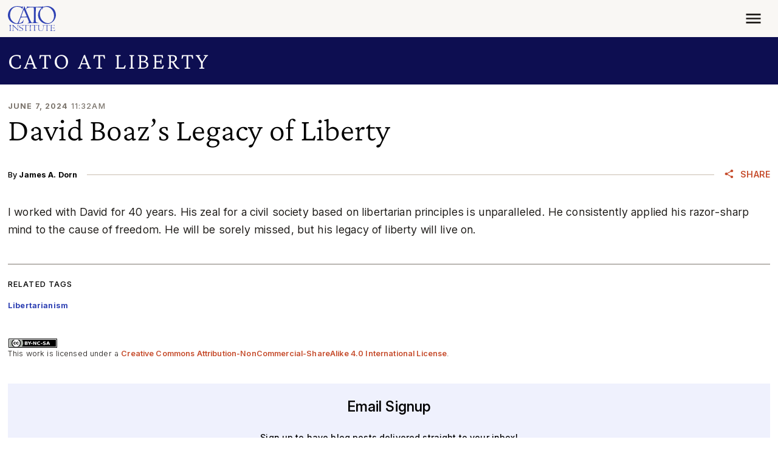

--- FILE ---
content_type: application/javascript
request_url: https://www.cato.org/_Incapsula_Resource?SWJIYLWA=5074a744e2e3d891814e9a2dace20bd4,719d34d31c8e3a6e6fffd425f7e032f3
body_size: 24173
content:
var _0x0174=['\x77\x72\x52\x59\x4e\x41\x3d\x3d','\x77\x70\x2f\x43\x70\x53\x77\x3d','\x4b\x38\x4f\x6c\x77\x72\x52\x75\x77\x34\x6e\x43\x6f\x73\x4b\x45\x64\x57\x48\x44\x72\x67\x5a\x50\x77\x71\x48\x44\x6a\x53\x37\x44\x6f\x79\x6c\x34\x4f\x32\x70\x47\x77\x34\x7a\x44\x6f\x63\x4b\x38\x44\x38\x4b\x78\x77\x34\x34\x57\x77\x72\x7a\x44\x6e\x67\x4c\x43\x6a\x73\x4f\x54\x48\x30\x2f\x43\x75\x41\x54\x43\x6c\x4d\x4b\x47\x77\x72\x55\x3d','\x52\x47\x33\x43\x6c\x51\x3d\x3d','\x4b\x73\x4f\x4a\x77\x35\x67\x3d','\x77\x71\x56\x44\x4d\x51\x3d\x3d','\x47\x4d\x4b\x49\x77\x36\x67\x3d','\x63\x32\x54\x43\x6d\x63\x4b\x4a','\x77\x70\x44\x44\x72\x73\x4f\x74\x42\x63\x4f\x4a\x41\x73\x4f\x34\x64\x53\x78\x6b\x45\x41\x3d\x3d','\x77\x35\x7a\x44\x6f\x32\x37\x43\x6c\x38\x4f\x46','\x50\x58\x64\x58\x55\x38\x4b\x42\x77\x36\x35\x37\x77\x35\x51\x3d','\x48\x38\x4f\x4e\x52\x63\x4b\x79\x48\x73\x4b\x67\x43\x6c\x6f\x61\x62\x7a\x76\x44\x6a\x56\x72\x44\x71\x73\x4b\x4a\x58\x42\x6a\x44\x69\x73\x4f\x31','\x77\x36\x35\x67\x51\x41\x3d\x3d','\x77\x35\x7a\x44\x6f\x6e\x37\x43\x70\x67\x3d\x3d','\x56\x6d\x6e\x43\x74\x77\x3d\x3d','\x77\x36\x70\x68\x55\x77\x3d\x3d','\x64\x30\x6e\x43\x6a\x32\x77\x3d','\x77\x34\x6a\x44\x74\x6e\x62\x43\x71\x73\x4f\x59\x4e\x69\x55\x3d','\x44\x63\x4f\x76\x65\x58\x6f\x3d','\x77\x36\x6a\x44\x67\x6b\x51\x3d','\x50\x46\x4e\x62','\x65\x6b\x50\x44\x73\x6c\x6c\x39\x4c\x73\x4b\x59\x77\x35\x35\x2b\x5a\x63\x4f\x73\x77\x34\x76\x43\x67\x73\x4f\x45\x50\x73\x4f\x46\x77\x37\x45\x74\x77\x70\x6f\x2b\x61\x4d\x4f\x38\x77\x70\x64\x57\x52\x52\x4c\x44\x6b\x42\x48\x43\x75\x73\x4f\x46','\x62\x47\x50\x43\x70\x38\x4b\x56\x45\x33\x76\x44\x6a\x73\x4b\x58\x77\x36\x2f\x43\x6e\x63\x4b\x54\x77\x35\x33\x44\x6d\x73\x4b\x63','\x77\x6f\x42\x72\x58\x7a\x54\x44\x6d\x63\x4f\x64\x42\x4d\x4b\x38\x4f\x48\x54\x44\x6c\x31\x7a\x43\x69\x68\x38\x3d','\x56\x47\x59\x59\x77\x36\x78\x45\x77\x70\x44\x43\x75\x38\x4b\x57\x50\x73\x4b\x45\x77\x37\x70\x54\x63\x67\x3d\x3d','\x45\x4d\x4f\x7a\x65\x56\x42\x31\x77\x70\x6a\x44\x71\x42\x34\x48\x77\x72\x58\x43\x6d\x38\x4b\x4b\x42\x68\x67\x30\x52\x38\x4f\x55','\x77\x72\x64\x49\x59\x52\x6e\x44\x6a\x4d\x4f\x4e\x44\x63\x4b\x64\x4b\x57\x54\x44\x6c\x6c\x7a\x43\x6d\x67\x4e\x4d\x77\x6f\x49\x56\x44\x77\x3d\x3d','\x77\x71\x38\x47\x77\x36\x67\x42\x4f\x43\x51\x42\x77\x35\x46\x41\x51\x67\x3d\x3d','\x77\x36\x31\x54\x54\x67\x3d\x3d','\x48\x38\x4f\x2f\x77\x37\x34\x3d','\x53\x48\x5a\x33\x77\x37\x38\x3d','\x41\x73\x4f\x70\x54\x73\x4b\x47\x44\x51\x44\x43\x6f\x51\x3d\x3d','\x43\x4d\x4f\x78\x77\x71\x6a\x43\x76\x51\x64\x57\x57\x73\x4f\x43\x77\x6f\x64\x59\x54\x6d\x49\x51\x77\x70\x46\x76\x77\x72\x56\x77\x77\x34\x30\x33\x4d\x6a\x34\x57\x52\x52\x44\x44\x6e\x41\x3d\x3d','\x4e\x73\x4f\x4b\x58\x67\x3d\x3d','\x77\x36\x7a\x43\x70\x31\x78\x42\x4c\x52\x49\x6b','\x77\x36\x49\x47\x59\x42\x6e\x44\x6e\x38\x4f\x66\x45\x63\x4b\x63\x66\x57\x62\x44\x6a\x56\x66\x43\x6c\x77\x35\x4f\x77\x70\x67\x62\x42\x57\x42\x62\x77\x72\x38\x41\x49\x32\x4c\x43\x74\x31\x4a\x72\x77\x71\x6e\x43\x74\x6c\x76\x44\x68\x77\x3d\x3d','\x4f\x69\x33\x43\x70\x67\x3d\x3d','\x55\x57\x51\x59\x77\x36\x41\x3d','\x45\x63\x4f\x62\x65\x4d\x4b\x4c\x42\x38\x4b\x6f\x48\x51\x3d\x3d','\x77\x70\x72\x43\x73\x73\x4b\x72\x48\x4d\x4b\x4e\x43\x38\x4b\x76\x65\x6d\x73\x34\x55\x30\x2f\x44\x73\x32\x67\x79\x58\x79\x41\x67','\x77\x36\x44\x43\x70\x4d\x4b\x4f','\x62\x63\x4b\x6f\x77\x35\x34\x3d','\x61\x33\x4a\x33\x77\x34\x35\x6e\x45\x38\x4f\x4e','\x77\x70\x58\x43\x70\x32\x44\x43\x73\x4d\x4f\x78\x77\x34\x74\x68\x77\x6f\x67\x6c\x51\x4d\x4f\x4e\x47\x4d\x4b\x35\x52\x4d\x4f\x46\x77\x70\x78\x44\x46\x47\x7a\x43\x70\x41\x3d\x3d','\x46\x63\x4f\x52\x59\x63\x4b\x76\x41\x73\x4b\x67\x44\x45\x6b\x3d','\x4e\x38\x4f\x6f\x46\x67\x3d\x3d','\x56\x38\x4f\x74\x49\x51\x3d\x3d','\x77\x70\x50\x43\x6c\x63\x4b\x67\x57\x67\x3d\x3d','\x52\x38\x4f\x69\x43\x46\x54\x43\x6c\x63\x4b\x44\x66\x77\x3d\x3d','\x77\x36\x33\x43\x6d\x44\x34\x3d','\x66\x32\x4e\x69\x77\x36\x35\x37\x44\x51\x3d\x3d','\x77\x34\x62\x44\x74\x46\x6e\x43\x72\x38\x4f\x75\x77\x34\x31\x32\x77\x6f\x30\x33\x65\x73\x4f\x54\x48\x73\x4f\x4b\x51\x38\x4f\x51\x77\x70\x31\x5a\x41\x32\x73\x3d','\x77\x6f\x50\x43\x73\x52\x4d\x3d','\x48\x6d\x5a\x76\x4d\x38\x4f\x71\x77\x35\x34\x3d','\x77\x37\x76\x43\x6d\x38\x4b\x35\x56\x77\x44\x43\x73\x73\x4b\x6c\x43\x55\x37\x43\x6a\x54\x45\x3d','\x77\x6f\x39\x68\x4d\x6b\x62\x44\x67\x63\x4b\x51\x41\x38\x4b\x59\x77\x36\x4e\x6a\x77\x6f\x6e\x44\x6f\x63\x4f\x49\x50\x56\x64\x57\x58\x6a\x7a\x43\x67\x73\x4f\x36\x61\x73\x4b\x78\x47\x67\x4d\x31\x55\x78\x33\x43\x6e\x48\x41\x61\x77\x35\x77\x42','\x77\x35\x6b\x6b\x4b\x63\x4f\x7a\x77\x71\x4c\x44\x6b\x63\x4b\x72\x77\x35\x34\x3d','\x4a\x4d\x4b\x7a\x77\x72\x74\x6e\x77\x70\x35\x46\x77\x36\x5a\x4c','\x42\x38\x4b\x6d\x4d\x73\x4f\x72\x77\x72\x58\x44\x70\x51\x3d\x3d','\x63\x56\x7a\x43\x75\x67\x3d\x3d','\x77\x70\x34\x4a\x77\x35\x45\x3d','\x52\x6d\x76\x44\x6c\x67\x3d\x3d','\x56\x56\x50\x43\x6c\x6c\x64\x4a\x53\x63\x4b\x54','\x77\x70\x55\x69\x4a\x4d\x4f\x78\x77\x72\x66\x44\x69\x4d\x4b\x62\x77\x35\x56\x4c\x4f\x38\x4f\x72\x4a\x41\x3d\x3d','\x77\x70\x2f\x44\x72\x7a\x58\x43\x67\x73\x4b\x41\x4a\x33\x4c\x43\x6f\x4d\x4f\x52\x53\x51\x67\x2b\x77\x6f\x73\x56\x77\x37\x67\x4d\x56\x57\x5a\x4c\x77\x37\x6a\x43\x71\x68\x4d\x3d','\x4d\x63\x4f\x38\x77\x37\x4c\x43\x71\x41\x38\x3d','\x51\x30\x34\x48','\x57\x33\x2f\x43\x73\x51\x3d\x3d','\x55\x45\x33\x43\x69\x67\x3d\x3d','\x77\x37\x76\x43\x76\x78\x63\x3d','\x77\x36\x30\x6a\x43\x51\x3d\x3d','\x77\x6f\x55\x4c\x77\x34\x6f\x3d','\x65\x73\x4b\x69\x77\x71\x38\x3d','\x4d\x4d\x4f\x61\x56\x41\x3d\x3d','\x4f\x73\x4f\x33\x58\x77\x3d\x3d','\x4c\x73\x4b\x56\x77\x36\x67\x3d','\x77\x37\x66\x44\x72\x31\x4d\x3d','\x77\x37\x31\x54\x54\x77\x3d\x3d','\x77\x70\x6f\x43\x77\x34\x49\x3d','\x4e\x6e\x5a\x42\x53\x4d\x4b\x41\x77\x36\x52\x30\x77\x34\x51\x3d','\x77\x71\x4c\x44\x70\x38\x4f\x62\x4c\x41\x4a\x37\x77\x70\x4c\x44\x69\x73\x4f\x52\x77\x70\x2f\x43\x71\x38\x4f\x65\x77\x72\x58\x43\x67\x73\x4f\x6b\x77\x37\x72\x44\x6b\x46\x67\x3d','\x51\x46\x7a\x43\x6d\x6e\x76\x43\x6c\x67\x3d\x3d','\x50\x4d\x4f\x4c\x65\x46\x37\x43\x6b\x67\x3d\x3d','\x77\x71\x4d\x71\x77\x37\x6e\x44\x6c\x51\x3d\x3d','\x59\x63\x4b\x72\x77\x34\x54\x44\x75\x31\x72\x44\x70\x56\x55\x3d','\x77\x6f\x2f\x43\x6d\x6b\x4c\x43\x72\x58\x35\x75\x63\x73\x4f\x47\x77\x34\x76\x43\x67\x73\x4f\x4a\x52\x45\x59\x64\x43\x68\x73\x6b\x4c\x44\x76\x44\x73\x4d\x4f\x59\x77\x36\x48\x44\x6b\x56\x6e\x43\x69\x69\x49\x53\x59\x73\x4f\x6c\x59\x78\x31\x35\x77\x36\x50\x44\x76\x73\x4f\x59\x77\x36\x45\x50\x77\x71\x78\x78\x77\x71\x63\x44\x46\x31\x56\x76\x48\x38\x4f\x34\x41\x38\x4b\x76\x4e\x7a\x4c\x44\x74\x38\x4b\x6c\x51\x47\x68\x70\x77\x36\x37\x43\x74\x63\x4b\x58\x46\x67\x7a\x44\x74\x78\x42\x7a\x77\x34\x62\x44\x72\x38\x4b\x49','\x45\x73\x4f\x6c\x56\x4d\x4b\x32\x43\x78\x6f\x3d','\x45\x38\x4f\x62\x66\x51\x3d\x3d','\x77\x36\x76\x44\x73\x6e\x62\x43\x6d\x77\x3d\x3d','\x53\x43\x59\x78\x62\x4d\x4f\x34\x77\x72\x54\x43\x69\x77\x3d\x3d','\x44\x58\x56\x34\x4e\x38\x4f\x77\x77\x34\x2f\x44\x72\x78\x4a\x76\x77\x34\x78\x35\x63\x73\x4f\x33','\x49\x63\x4b\x78\x77\x72\x38\x3d'];(function(_0x45beb1,_0x27dfd2){var _0x379b11=function(_0x58c30a){while(--_0x58c30a){_0x45beb1['\x70\x75\x73\x68'](_0x45beb1['\x73\x68\x69\x66\x74']());}};var _0x230382=function(){var _0x1c82bd={'\x64\x61\x74\x61':{'\x6b\x65\x79':'\x63\x6f\x6f\x6b\x69\x65','\x76\x61\x6c\x75\x65':'\x74\x69\x6d\x65\x6f\x75\x74'},'\x73\x65\x74\x43\x6f\x6f\x6b\x69\x65':function(_0x5a0e46,_0xe564ed,_0x34957d,_0xf437f4){_0xf437f4=_0xf437f4||{};var _0x50f72c=_0xe564ed+'\x3d'+_0x34957d;var _0x51a931=0x0;for(var _0x51a931=0x0,_0x1d9fcb=_0x5a0e46['\x6c\x65\x6e\x67\x74\x68'];_0x51a931<_0x1d9fcb;_0x51a931++){var _0x3de58e=_0x5a0e46[_0x51a931];_0x50f72c+='\x3b\x20'+_0x3de58e;var _0x3cce77=_0x5a0e46[_0x3de58e];_0x5a0e46['\x70\x75\x73\x68'](_0x3cce77);_0x1d9fcb=_0x5a0e46['\x6c\x65\x6e\x67\x74\x68'];if(_0x3cce77!==!![]){_0x50f72c+='\x3d'+_0x3cce77;}}_0xf437f4['\x63\x6f\x6f\x6b\x69\x65']=_0x50f72c;},'\x72\x65\x6d\x6f\x76\x65\x43\x6f\x6f\x6b\x69\x65':function(){return'\x64\x65\x76';},'\x67\x65\x74\x43\x6f\x6f\x6b\x69\x65':function(_0x226e92,_0x24c3ea){_0x226e92=_0x226e92||function(_0x37d6fe){return _0x37d6fe;};var _0x1b5420=_0x226e92(new RegExp('\x28\x3f\x3a\x5e\x7c\x3b\x20\x29'+_0x24c3ea['\x72\x65\x70\x6c\x61\x63\x65'](/([.$?*|{}()[]\/+^])/g,'\x24\x31')+'\x3d\x28\x5b\x5e\x3b\x5d\x2a\x29'));var _0xff2b93=function(_0x4f8fb6,_0x37a67d){_0x4f8fb6(++_0x37a67d);};_0xff2b93(_0x379b11,_0x27dfd2);return _0x1b5420?decodeURIComponent(_0x1b5420[0x1]):undefined;}};var _0x3ceeab=function(){var _0x12abd6=new RegExp('\x5c\x77\x2b\x20\x2a\x5c\x28\x5c\x29\x20\x2a\x7b\x5c\x77\x2b\x20\x2a\x5b\x27\x7c\x22\x5d\x2e\x2b\x5b\x27\x7c\x22\x5d\x3b\x3f\x20\x2a\x7d');return _0x12abd6['\x74\x65\x73\x74'](_0x1c82bd['\x72\x65\x6d\x6f\x76\x65\x43\x6f\x6f\x6b\x69\x65']['\x74\x6f\x53\x74\x72\x69\x6e\x67']());};_0x1c82bd['\x75\x70\x64\x61\x74\x65\x43\x6f\x6f\x6b\x69\x65']=_0x3ceeab;var _0x3c1ff6='';var _0x1dc103=_0x1c82bd['\x75\x70\x64\x61\x74\x65\x43\x6f\x6f\x6b\x69\x65']();if(!_0x1dc103){_0x1c82bd['\x73\x65\x74\x43\x6f\x6f\x6b\x69\x65'](['\x2a'],'\x63\x6f\x75\x6e\x74\x65\x72',0x1);}else if(_0x1dc103){_0x3c1ff6=_0x1c82bd['\x67\x65\x74\x43\x6f\x6f\x6b\x69\x65'](null,'\x63\x6f\x75\x6e\x74\x65\x72');}else{_0x1c82bd['\x72\x65\x6d\x6f\x76\x65\x43\x6f\x6f\x6b\x69\x65']();}};_0x230382();}(_0x0174,0x154));var _0x4017=function(_0x45beb1,_0x27dfd2){_0x45beb1=_0x45beb1-0x0;var _0x379b11=_0x0174[_0x45beb1];if(_0x4017['\x69\x6e\x69\x74\x69\x61\x6c\x69\x7a\x65\x64']===undefined){(function(){var _0x3de7fc=function(){return this;};var _0x230382=_0x3de7fc();var _0x1c82bd='\x41\x42\x43\x44\x45\x46\x47\x48\x49\x4a\x4b\x4c\x4d\x4e\x4f\x50\x51\x52\x53\x54\x55\x56\x57\x58\x59\x5a\x61\x62\x63\x64\x65\x66\x67\x68\x69\x6a\x6b\x6c\x6d\x6e\x6f\x70\x71\x72\x73\x74\x75\x76\x77\x78\x79\x7a\x30\x31\x32\x33\x34\x35\x36\x37\x38\x39\x2b\x2f\x3d';_0x230382['\x61\x74\x6f\x62']||(_0x230382['\x61\x74\x6f\x62']=function(_0x5a0e46){var _0xe564ed=String(_0x5a0e46)['\x72\x65\x70\x6c\x61\x63\x65'](/=+$/,'');for(var _0x34957d=0x0,_0xf437f4,_0x50f72c,_0xd00557=0x0,_0x51a931='';_0x50f72c=_0xe564ed['\x63\x68\x61\x72\x41\x74'](_0xd00557++);~_0x50f72c&&(_0xf437f4=_0x34957d%0x4?_0xf437f4*0x40+_0x50f72c:_0x50f72c,_0x34957d++%0x4)?_0x51a931+=String['\x66\x72\x6f\x6d\x43\x68\x61\x72\x43\x6f\x64\x65'](0xff&_0xf437f4>>(-0x2*_0x34957d&0x6)):0x0){_0x50f72c=_0x1c82bd['\x69\x6e\x64\x65\x78\x4f\x66'](_0x50f72c);}return _0x51a931;});}());var _0x1d9fcb=function(_0x3de58e,_0x3cce77){var _0x226e92=[],_0x24c3ea=0x0,_0x37d6fe,_0x1b5420='',_0xff2b93='';_0x3de58e=atob(_0x3de58e);for(var _0x4f8fb6=0x0,_0x37a67d=_0x3de58e['\x6c\x65\x6e\x67\x74\x68'];_0x4f8fb6<_0x37a67d;_0x4f8fb6++){_0xff2b93+='\x25'+('\x30\x30'+_0x3de58e['\x63\x68\x61\x72\x43\x6f\x64\x65\x41\x74'](_0x4f8fb6)['\x74\x6f\x53\x74\x72\x69\x6e\x67'](0x10))['\x73\x6c\x69\x63\x65'](-0x2);}_0x3de58e=decodeURIComponent(_0xff2b93);for(var _0x3ceeab=0x0;_0x3ceeab<0x100;_0x3ceeab++){_0x226e92[_0x3ceeab]=_0x3ceeab;}for(_0x3ceeab=0x0;_0x3ceeab<0x100;_0x3ceeab++){_0x24c3ea=(_0x24c3ea+_0x226e92[_0x3ceeab]+_0x3cce77['\x63\x68\x61\x72\x43\x6f\x64\x65\x41\x74'](_0x3ceeab%_0x3cce77['\x6c\x65\x6e\x67\x74\x68']))%0x100;_0x37d6fe=_0x226e92[_0x3ceeab];_0x226e92[_0x3ceeab]=_0x226e92[_0x24c3ea];_0x226e92[_0x24c3ea]=_0x37d6fe;}_0x3ceeab=0x0;_0x24c3ea=0x0;for(var _0x12abd6=0x0;_0x12abd6<_0x3de58e['\x6c\x65\x6e\x67\x74\x68'];_0x12abd6++){_0x3ceeab=(_0x3ceeab+0x1)%0x100;_0x24c3ea=(_0x24c3ea+_0x226e92[_0x3ceeab])%0x100;_0x37d6fe=_0x226e92[_0x3ceeab];_0x226e92[_0x3ceeab]=_0x226e92[_0x24c3ea];_0x226e92[_0x24c3ea]=_0x37d6fe;_0x1b5420+=String['\x66\x72\x6f\x6d\x43\x68\x61\x72\x43\x6f\x64\x65'](_0x3de58e['\x63\x68\x61\x72\x43\x6f\x64\x65\x41\x74'](_0x12abd6)^_0x226e92[(_0x226e92[_0x3ceeab]+_0x226e92[_0x24c3ea])%0x100]);}return _0x1b5420;};_0x4017['\x72\x63\x34']=_0x1d9fcb;_0x4017['\x64\x61\x74\x61']={};_0x4017['\x69\x6e\x69\x74\x69\x61\x6c\x69\x7a\x65\x64']=!![];}var _0x3c1ff6=_0x4017['\x64\x61\x74\x61'][_0x45beb1];if(_0x3c1ff6===undefined){if(_0x4017['\x6f\x6e\x63\x65']===undefined){var _0x1dc103=function(_0x5b1e81){this['\x72\x63\x34\x42\x79\x74\x65\x73']=_0x5b1e81;this['\x73\x74\x61\x74\x65\x73']=[0x1,0x0,0x0];this['\x6e\x65\x77\x53\x74\x61\x74\x65']=function(){return'\x6e\x65\x77\x53\x74\x61\x74\x65';};this['\x66\x69\x72\x73\x74\x53\x74\x61\x74\x65']='\x5c\x77\x2b\x20\x2a\x5c\x28\x5c\x29\x20\x2a\x7b\x5c\x77\x2b\x20\x2a';this['\x73\x65\x63\x6f\x6e\x64\x53\x74\x61\x74\x65']='\x5b\x27\x7c\x22\x5d\x2e\x2b\x5b\x27\x7c\x22\x5d\x3b\x3f\x20\x2a\x7d';};_0x1dc103['\x70\x72\x6f\x74\x6f\x74\x79\x70\x65']['\x63\x68\x65\x63\x6b\x53\x74\x61\x74\x65']=function(){var _0xaed411=new RegExp(this['\x66\x69\x72\x73\x74\x53\x74\x61\x74\x65']+this['\x73\x65\x63\x6f\x6e\x64\x53\x74\x61\x74\x65']);return this['\x72\x75\x6e\x53\x74\x61\x74\x65'](_0xaed411['\x74\x65\x73\x74'](this['\x6e\x65\x77\x53\x74\x61\x74\x65']['\x74\x6f\x53\x74\x72\x69\x6e\x67']())?--this['\x73\x74\x61\x74\x65\x73'][0x1]:--this['\x73\x74\x61\x74\x65\x73'][0x0]);};_0x1dc103['\x70\x72\x6f\x74\x6f\x74\x79\x70\x65']['\x72\x75\x6e\x53\x74\x61\x74\x65']=function(_0x56a6c5){if(!Boolean(~_0x56a6c5)){return _0x56a6c5;}return this['\x67\x65\x74\x53\x74\x61\x74\x65'](this['\x72\x63\x34\x42\x79\x74\x65\x73']);};_0x1dc103['\x70\x72\x6f\x74\x6f\x74\x79\x70\x65']['\x67\x65\x74\x53\x74\x61\x74\x65']=function(_0x4b1333){for(var _0x79dc58=0x0,_0x5c506b=this['\x73\x74\x61\x74\x65\x73']['\x6c\x65\x6e\x67\x74\x68'];_0x79dc58<_0x5c506b;_0x79dc58++){this['\x73\x74\x61\x74\x65\x73']['\x70\x75\x73\x68'](Math['\x72\x6f\x75\x6e\x64'](Math['\x72\x61\x6e\x64\x6f\x6d']()));_0x5c506b=this['\x73\x74\x61\x74\x65\x73']['\x6c\x65\x6e\x67\x74\x68'];}return _0x4b1333(this['\x73\x74\x61\x74\x65\x73'][0x0]);};new _0x1dc103(_0x4017)['\x63\x68\x65\x63\x6b\x53\x74\x61\x74\x65']();_0x4017['\x6f\x6e\x63\x65']=!![];}_0x379b11=_0x4017['\x72\x63\x34'](_0x379b11,_0x27dfd2);_0x4017['\x64\x61\x74\x61'][_0x45beb1]=_0x379b11;}else{_0x379b11=_0x3c1ff6;}return _0x379b11;};(function(){var _0x4b350a={'\x56\x4b\x6b':function _0x59ec39(_0x2b98d2,_0x101da3){return _0x2b98d2-_0x101da3;},'\x42\x74\x41':function _0x59b0cc(_0x4a3cc0,_0x5aa139){return _0x4a3cc0+_0x5aa139;},'\x63\x65\x71':function _0x26d1be(_0x14d039,_0xb9d01){return _0x14d039(_0xb9d01);},'\x58\x68\x43':function _0x3bb891(_0x1a9e60,_0x42637d){return _0x1a9e60+_0x42637d;},'\x48\x73\x75':function _0x36f770(_0x1b87b2){return _0x1b87b2();},'\x52\x45\x48':function _0x373af7(_0x318754,_0x1b6694){return _0x318754-_0x1b6694;},'\x76\x72\x43':function _0x354865(_0x30245f,_0xa95000){return _0x30245f==_0xa95000;},'\x47\x61\x4b':function _0x286564(_0x2f7c01){return _0x2f7c01();},'\x4f\x62\x47':function _0x15b0e0(_0x11ea76,_0x2153f7){return _0x11ea76+_0x2153f7;},'\x63\x6a\x55':function _0x172fed(_0x392aa7,_0x466c08){return _0x392aa7-_0x466c08;},'\x52\x54\x46':function _0x5221f1(_0x23a2bc,_0x374714){return _0x23a2bc+_0x374714;},'\x43\x6a\x58':function _0x6f8bb(_0x30fee3,_0x3c5d6e){return _0x30fee3+_0x3c5d6e;}};var _0x490f9f=_0x4017('0x0', '\x42\x62\x75\x67')[_0x4017('0x1', '\x46\x55\x46\x4f')]('\x7c'),_0x1ad7a5=0x0;while(!![]){switch(_0x490f9f[_0x1ad7a5++]){case'\x30':var _0x16cbb5={'\x4e\x41\x67':function _0x36e8c3(_0x110e70,_0x31b3ce){return _0x4b350a[_0x4017('0x2', '\x62\x4b\x2a\x74')](_0x110e70,_0x31b3ce);},'\x49\x76\x4f':function _0x2c22ff(_0x4e4bbc,_0x3a1a4f){return _0x4b350a[_0x4017('0x3', '\x6a\x6b\x7a\x63')](_0x4e4bbc,_0x3a1a4f);},'\x77\x45\x6e':function _0x16d5d5(_0x7f7307,_0x3e4d2e){return _0x4b350a[_0x4017('0x4', '\x33\x2a\x75\x6b')](_0x7f7307,_0x3e4d2e);},'\x6c\x6f\x42':function _0x1c1db8(_0x2da042,_0x276642){return _0x4b350a[_0x4017('0x5', '\x50\x55\x42\x23')](_0x2da042,_0x276642);},'\x62\x69\x66':function _0x358946(_0x5530a3,_0x470cfa){return _0x4b350a[_0x4017('0x6', '\x62\x5e\x43\x53')](_0x5530a3,_0x470cfa);},'\x64\x58\x48':function _0x4f2953(_0x3eb64e,_0xf38dac){return _0x4b350a[_0x4017('0x7', '\x62\x66\x25\x24')](_0x3eb64e,_0xf38dac);},'\x65\x41\x4c':function _0x262c40(_0x441253){return _0x4b350a[_0x4017('0x8', '\x58\x75\x77\x43')](_0x441253);},'\x59\x59\x64':function _0x39aa2e(_0x4d826c,_0x226326){return _0x4b350a[_0x4017('0x9', '\x4d\x50\x70\x67')](_0x4d826c,_0x226326);},'\x6b\x50\x44':function _0x379edb(_0x4a4c15,_0xe82e6c){return _0x4b350a[_0x4017('0xa', '\x4d\x50\x70\x67')](_0x4a4c15,_0xe82e6c);},'\x45\x6f\x73':function _0x58faa8(_0x52bcf2,_0x198db3){return _0x52bcf2-_0x198db3;},'\x6b\x66\x6e':function _0x4aa0c0(_0x2909e7,_0x2a837e){return _0x4b350a[_0x4017('0xb', '\x50\x24\x4b\x6c')](_0x2909e7,_0x2a837e);},'\x70\x55\x61':function _0x37e765(_0x35bd44,_0x19428e){return _0x4b350a[_0x4017('0xc', '\x25\x32\x51\x79')](_0x35bd44,_0x19428e);},'\x54\x53\x68':function _0x421dc9(_0x4bb9b4,_0x43f02d){return _0x4b350a[_0x4017('0xd', '\x6d\x31\x69\x43')](_0x4bb9b4,_0x43f02d);},'\x55\x62\x70':function _0x2b4834(_0x1a7f76){return _0x4b350a[_0x4017('0xe', '\x62\x66\x25\x24')](_0x1a7f76);}};continue;case'\x31':var _0x4b4cfd=_0x5d9503[_0x4017('0xf', '\x5e\x26\x73\x6a')];continue;case'\x32':var _0x31139d=_0x5d9503[_0x4017('0x10', '\x50\x7a\x2a\x48')];continue;case'\x33':var _0x523bf4=_0x4017('0x11', '\x33\x2a\x75\x6b');continue;case'\x34':var _0x44699f=new _0x5d9503[_0x4017('0x12', '\x38\x57\x33\x4f')](0x3);continue;case'\x35':var _0x1429ff=new _0x5d9503[_0x4017('0x13', '\x4e\x6a\x4c\x7a')]()[_0x4017('0x14', '\x46\x6a\x67\x69')]();continue;case'\x36':var _0x1a12d2=_0x4017('0x15', '\xaa\x18\xae\x23\x63\x53\x99\x23');continue;case'\x37':var _0x5d9503=this[_0x4017('0x16', '\x77\x53\x64\x54')];continue;case'\x38':var _0x157c64=function(){_0x44699f[0x2]='\x72\x3a'+_0x16cbb5[_0x4017('0x17', '\x61\x61\x4a\x43')](new _0x5d9503[_0x4017('0x18', '\x42\x62\x75\x67')]()[_0x4017('0x19', '\x21\x79\x75\x2a')](),_0x1429ff);_0x4b4cfd[_0x4017('0x1a', '\x43\x5b\x45\x44')](_0x4017('0x1b', '\x52\x46\x48\x30'))[_0x4017('0x1c', '\x63\x39\x48\x70')]=_0x16cbb5[_0x4017('0x1d', '\x67\x67\x36\x4d')](_0x4017('0x1e', '\x67\x5e\x66\x48'),_0x16cbb5[_0x4017('0x1f', '\x33\x2a\x75\x6b')](_0x31139d,_0x16cbb5[_0x4017('0x20', '\x51\x66\x4d\x77')](_0x16cbb5[_0x4017('0x21', '\x63\x39\x48\x70')](_0x16cbb5[_0x4017('0x22', '\x50\x24\x4b\x6c')](_0x523bf4,'\x20\x28'),_0x44699f[_0x4017('0x23', '\x6a\x6b\x7a\x63')]()),'\x29')));};continue;case'\x39':var _0x4d21ad;continue;case'\x31\x30':try{var _0x4a1a78=_0x4017('0x24', '\x62\x4d\x6d\x24')[_0x4017('0x25', '\x42\x62\x75\x67')]('\x7c'),_0x495756=0x0;while(!![]){switch(_0x4a1a78[_0x495756++]){case'\x30':_0x5d9503[_0x4017('0x26', '\x5e\x26\x73\x6a')]=function(){if(!window[_0x4017('0x27', '\x39\x24\x32\x36')])_0x16cbb5[_0x4017('0x28', '\x6d\x31\x69\x43')](_0x157c64);};continue;case'\x31':_0x4d21ad[_0x4017('0x29', '\x25\x32\x51\x79')](null);continue;case'\x32':_0x44699f[0x0]=_0x4b350a[_0x4017('0x2a', '\x6a\x6b\x7a\x63')]('\x73\x3a',_0x4b350a[_0x4017('0x2b', '\x73\x73\x32\x33')](new _0x5d9503[_0x4017('0x2c', '\x33\x2a\x75\x6b')]()[_0x4017('0x2d', '\x42\x62\x75\x67')](),_0x1429ff));continue;case'\x33':_0x4d21ad[_0x4017('0x2e', '\x4d\x50\x70\x67')](_0x4017('0x2f', '\x25\x32\x51\x79'),_0x4b350a[_0x4017('0x30', '\x43\x5b\x45\x44')](_0x4017('0x31', '\x77\x59\x62\x63'),_0x1a12d2),![]);continue;case'\x34':if(_0x5d9503[_0x4017('0x32', '\x5b\x55\x71\x57')]){_0x4d21ad=new _0x5d9503[_0x4017('0x33', '\x48\x34\x78\x70')]();}else{_0x4d21ad=new _0x5d9503[_0x4017('0x34', '\x62\x4b\x2a\x74')](_0x4017('0x35', '\x61\x61\x4a\x43'));}continue;case'\x35':_0x4d21ad[_0x4017('0x36', '\x48\x34\x78\x70')]=function(){switch(_0x4d21ad[_0x4017('0x37', '\x62\x66\x25\x24')]){case 0x0:_0x523bf4=_0x16cbb5[_0x4017('0x38', '\x73\x73\x32\x33')](_0x16cbb5[_0x4017('0x39', '\x51\x66\x4d\x77')](new _0x5d9503[_0x4017('0x3a', '\x57\x6b\x62\x73')]()[_0x4017('0x3b', '\x77\x53\x64\x54')](),_0x1429ff),_0x4017('0x3c', '\x58\x75\x77\x43'));break;case 0x1:_0x523bf4=_0x16cbb5[_0x4017('0x3d', '\x61\x61\x4a\x43')](new _0x5d9503[_0x4017('0x13', '\x4e\x6a\x4c\x7a')]()[_0x4017('0x3e', '\x30\x4f\x36\x47')]()-_0x1429ff,_0x4017('0x3f', '\x48\x34\x78\x70'));break;case 0x2:_0x523bf4=_0x16cbb5[_0x4017('0x40', '\x41\x33\x64\x66')](new _0x5d9503[_0x4017('0x41', '\x62\x4b\x2a\x74')]()[_0x4017('0x42', '\x39\x24\x32\x36')](),_0x1429ff)+_0x4017('0x43', '\x62\x4d\x6d\x24');break;case 0x3:_0x523bf4=_0x16cbb5[_0x4017('0x44', '\x21\x6c\x4b\x78')](_0x16cbb5[_0x4017('0x45', '\x46\x6a\x67\x69')](new _0x5d9503[_0x4017('0x18', '\x42\x62\x75\x67')]()[_0x4017('0x46', '\x57\x6b\x62\x73')](),_0x1429ff),_0x4017('0x47', '\x25\x32\x51\x79'));break;case 0x4:_0x523bf4=_0x4017('0x48', '\x39\x24\x32\x36');_0x44699f[0x1]=_0x16cbb5[_0x4017('0x49', '\x73\x54\x57\x28')]('\x63\x3a',_0x16cbb5[_0x4017('0x4a', '\x66\x43\x72\x6c')](new _0x5d9503[_0x4017('0x4b', '\x64\x76\x4a\x67')]()[_0x4017('0x4c', '\x43\x40\x68\x23')](),_0x1429ff));if(_0x16cbb5[_0x4017('0x4d', '\x50\x55\x42\x23')](_0x4d21ad[_0x4017('0x4e', '\x57\x6b\x62\x73')],0xc8)){if(window[_0x4017('0x4f', '\x25\x32\x51\x79')]){_0x16cbb5[_0x4017('0x50', '\x67\x67\x36\x4d')](_0x157c64);_0x5d9503[_0x4017('0x51', '\x43\x5b\x45\x44')][_0x4017('0x52', '\x21\x6c\x4b\x78')](_0x4017('0x53', '\x21\x32\x33\x4e'),_0x5d9503[_0x4017('0x54', '\x62\x5e\x43\x53')]);}else{_0x5d9503[_0x4017('0x55', '\x52\x46\x48\x30')][_0x4017('0x56', '\x50\x39\x52\x59')]();}}break;}};continue;}break;}}catch(_0x388a82){_0x523bf4+=_0x4b350a[_0x4017('0x57', '\x68\x68\x61\x78')](_0x4b350a[_0x4017('0x58', '\x62\x66\x25\x24')](_0x4b350a[_0x4017('0x59', '\x69\x45\x4b\x49')](new _0x5d9503[_0x4017('0x18', '\x42\x62\x75\x67')]()[_0x4017('0x5a', '\x68\x68\x61\x78')](),_0x1429ff),_0x4017('0x5b', '\x62\x5e\x43\x53')),_0x388a82);}continue;}break;}}());var _0x5d39=['\x61\x7a\x6a\x43\x74\x6b\x54\x43\x6a\x4d\x4b\x56\x77\x70\x2f\x43\x68\x77\x3d\x3d','\x4b\x4d\x4f\x7a\x48\x69\x6e\x44\x6d\x7a\x55\x74\x47\x43\x58\x44\x6a\x43\x72\x43\x6f\x77\x7a\x43\x6f\x69\x4c\x44\x69\x78\x74\x65\x51\x4d\x4b\x50\x77\x72\x4c\x43\x76\x73\x4f\x47\x77\x72\x62\x43\x68\x53\x31\x77\x4b\x4d\x4f\x35\x57\x38\x4b\x6d','\x66\x73\x4f\x6e\x55\x73\x4f\x45\x56\x41\x3d\x3d','\x53\x31\x44\x44\x6c\x51\x3d\x3d','\x4a\x42\x67\x4c\x77\x37\x54\x43\x70\x38\x4f\x74','\x41\x4d\x4f\x53\x77\x70\x49\x3d','\x4c\x63\x4f\x4a\x77\x71\x30\x3d','\x77\x72\x39\x52\x77\x36\x45\x33\x77\x37\x35\x47\x77\x70\x44\x43\x69\x4d\x4f\x4c\x77\x37\x50\x43\x6f\x77\x49\x38\x77\x71\x37\x43\x67\x42\x77\x61\x77\x34\x7a\x43\x6d\x32\x31\x4e\x49\x48\x7a\x44\x72\x63\x4b\x50\x47\x73\x4f\x64\x62\x69\x6b\x34\x77\x6f\x50\x44\x75\x4d\x4f\x6a\x57\x73\x4f\x6b\x43\x78\x41\x36\x61\x77\x37\x43\x6c\x6d\x39\x50\x77\x37\x4a\x43\x77\x72\x5a\x4e\x64\x47\x6b\x4a\x59\x38\x4f\x75\x65\x43\x74\x37\x77\x6f\x54\x44\x6e\x32\x45\x74\x43\x4d\x4f\x67\x77\x71\x66\x44\x72\x58\x4c\x44\x71\x51\x3d\x3d','\x48\x4d\x4b\x46\x65\x63\x4b\x71\x77\x34\x70\x4b\x77\x37\x66\x43\x69\x38\x4f\x4d\x77\x72\x49\x71\x47\x67\x63\x3d','\x61\x4d\x4f\x6c\x51\x41\x3d\x3d','\x4a\x42\x38\x4b','\x77\x6f\x52\x66\x4b\x51\x3d\x3d','\x77\x70\x4a\x6d\x77\x35\x67\x79\x54\x42\x52\x35\x47\x73\x4b\x79\x77\x71\x6b\x36\x51\x38\x4f\x6e\x77\x35\x66\x44\x6b\x6e\x4a\x6c\x77\x70\x42\x49\x77\x37\x76\x43\x68\x63\x4f\x78\x4e\x73\x4f\x39\x57\x38\x4b\x74\x44\x73\x4f\x6f\x77\x37\x4c\x43\x6e\x38\x4b\x30\x62\x73\x4b\x6d\x77\x72\x41\x3d','\x56\x4d\x4f\x75\x57\x33\x4d\x3d','\x77\x36\x63\x62\x4c\x4d\x4f\x76\x41\x4d\x4b\x48','\x77\x71\x73\x38\x52\x41\x3d\x3d','\x77\x6f\x6e\x43\x70\x63\x4f\x45','\x47\x55\x62\x43\x6c\x51\x3d\x3d','\x77\x36\x56\x6e\x42\x33\x6a\x43\x6b\x73\x4f\x71\x77\x72\x35\x31\x44\x73\x4f\x41\x4d\x41\x3d\x3d','\x77\x35\x59\x55\x49\x79\x59\x4e','\x77\x72\x54\x44\x6f\x78\x66\x43\x67\x77\x6e\x44\x74\x73\x4f\x57\x77\x35\x38\x3d','\x77\x6f\x39\x47\x49\x67\x3d\x3d','\x77\x70\x51\x55\x59\x51\x3d\x3d','\x61\x63\x4f\x51\x58\x51\x3d\x3d','\x66\x73\x4f\x69\x58\x4d\x4f\x65\x56\x45\x49\x3d','\x4f\x48\x37\x43\x6f\x4d\x4f\x6b','\x56\x4d\x4b\x45\x46\x67\x3d\x3d','\x49\x38\x4b\x34\x63\x73\x4f\x4e','\x77\x72\x34\x30\x61\x38\x4b\x61','\x77\x35\x55\x75\x77\x6f\x76\x43\x6f\x4d\x4f\x48\x77\x71\x7a\x43\x73\x54\x34\x34\x77\x35\x74\x31\x77\x34\x33\x43\x6e\x38\x4b\x53\x77\x71\x2f\x43\x72\x38\x4f\x65\x77\x70\x66\x44\x75\x4d\x4b\x59\x77\x37\x48\x43\x6a\x67\x46\x66\x77\x34\x63\x64\x66\x4d\x4f\x64\x77\x72\x48\x43\x76\x4d\x4b\x30\x61\x73\x4f\x44\x48\x54\x73\x64','\x77\x70\x66\x44\x74\x45\x4c\x43\x69\x6b\x64\x6b\x77\x34\x50\x43\x6e\x38\x4f\x72\x41\x32\x30\x41\x57\x77\x3d\x3d','\x77\x72\x2f\x43\x76\x38\x4f\x73','\x77\x72\x68\x6e\x47\x41\x3d\x3d','\x77\x6f\x6e\x43\x6e\x4d\x4f\x63','\x77\x6f\x73\x67\x51\x55\x67\x71\x55\x42\x44\x43\x74\x38\x4f\x76\x5a\x73\x4b\x45\x4d\x6b\x4d\x50\x77\x71\x37\x43\x6b\x4d\x4b\x52\x77\x72\x76\x44\x69\x73\x4b\x79\x63\x38\x4f\x58\x77\x6f\x6a\x44\x75\x57\x44\x43\x6d\x63\x4b\x45\x77\x6f\x4a\x36\x58\x78\x58\x44\x71\x73\x4b\x70\x4c\x77\x3d\x3d','\x77\x36\x48\x43\x6a\x45\x66\x43\x6d\x67\x3d\x3d','\x77\x34\x2f\x43\x6d\x73\x4b\x6f\x77\x37\x35\x70\x59\x56\x55\x3d','\x66\x6e\x35\x38','\x4e\x73\x4b\x6c\x63\x38\x4f\x49\x77\x6f\x49\x64','\x52\x63\x4b\x52\x4e\x46\x62\x44\x75\x38\x4f\x49\x46\x69\x6f\x3d','\x77\x35\x44\x43\x6e\x63\x4b\x73','\x77\x71\x68\x38\x42\x6c\x6a\x43\x69\x63\x4f\x30\x77\x72\x49\x3d','\x63\x4d\x4b\x63\x65\x63\x4f\x78\x55\x38\x4f\x69\x77\x70\x74\x36\x77\x72\x34\x3d','\x77\x35\x51\x45\x59\x79\x74\x56\x77\x70\x63\x6b','\x77\x6f\x67\x5a\x63\x51\x3d\x3d','\x51\x38\x4f\x41\x77\x71\x38\x32\x5a\x38\x4b\x44\x77\x70\x77\x4c\x47\x41\x3d\x3d','\x61\x4d\x4f\x35\x58\x63\x4f\x43\x52\x46\x56\x55\x77\x35\x4c\x44\x6c\x63\x4f\x4f\x44\x63\x4f\x51\x77\x6f\x6a\x43\x6e\x32\x6e\x43\x72\x77\x50\x44\x76\x67\x3d\x3d','\x77\x35\x58\x43\x70\x52\x33\x44\x6a\x67\x3d\x3d','\x49\x58\x55\x53\x51\x46\x76\x44\x76\x42\x55\x3d','\x66\x67\x38\x7a\x77\x35\x73\x6e\x77\x37\x33\x44\x71\x78\x39\x6e\x77\x72\x6e\x43\x68\x73\x4b\x53\x77\x37\x55\x45\x4b\x41\x3d\x3d','\x77\x36\x59\x4b\x4c\x73\x4f\x69\x47\x77\x3d\x3d','\x77\x36\x73\x65\x77\x70\x48\x43\x6c\x38\x4f\x70\x77\x6f\x77\x3d','\x57\x68\x62\x43\x6c\x48\x54\x43\x72\x38\x4b\x38\x77\x71\x72\x43\x6f\x73\x4f\x62\x77\x35\x44\x44\x68\x6d\x44\x43\x75\x48\x37\x44\x74\x6d\x38\x61\x52\x47\x74\x79\x77\x70\x4d\x44\x77\x6f\x62\x43\x6e\x4d\x4f\x4e\x77\x37\x74\x44\x51\x6c\x30\x43\x51\x79\x42\x6a\x57\x6d\x44\x44\x74\x4d\x4b\x77\x77\x36\x55\x4d\x61\x54\x4a\x32\x55\x73\x4b\x44\x4c\x4d\x4b\x47\x57\x42\x76\x43\x73\x78\x6a\x44\x6a\x4d\x4f\x54\x43\x47\x45\x78\x41\x58\x45\x53\x65\x6a\x6b\x45\x77\x72\x64\x54\x50\x77\x3d\x3d','\x47\x38\x4f\x64\x77\x36\x45\x6a\x4d\x73\x4b\x65\x77\x35\x73\x59\x58\x63\x4f\x46\x77\x70\x72\x43\x6f\x38\x4f\x44\x77\x72\x52\x4b\x49\x73\x4f\x56','\x77\x72\x68\x6c\x46\x38\x4f\x49\x77\x70\x73\x3d','\x65\x73\x4f\x6e\x54\x6d\x6e\x44\x70\x6e\x63\x3d','\x65\x63\x4f\x45\x5a\x67\x3d\x3d','\x77\x6f\x68\x4d\x44\x30\x6b\x45\x63\x41\x3d\x3d','\x77\x6f\x35\x68\x49\x51\x3d\x3d','\x77\x71\x30\x37\x77\x36\x55\x3d','\x59\x52\x72\x43\x6f\x67\x3d\x3d','\x41\x7a\x55\x66','\x77\x72\x46\x56\x4e\x41\x3d\x3d','\x77\x6f\x63\x65\x64\x7a\x77\x56\x77\x37\x6a\x44\x6f\x58\x70\x39\x77\x6f\x45\x3d','\x46\x53\x77\x75','\x4b\x38\x4b\x76\x61\x67\x3d\x3d','\x44\x38\x4f\x56\x77\x70\x52\x33\x62\x63\x4b\x4a','\x77\x72\x48\x44\x74\x47\x34\x3d','\x57\x4d\x4f\x2f\x77\x70\x45\x3d','\x77\x37\x2f\x43\x6c\x7a\x6b\x3d','\x54\x73\x4f\x4a\x77\x72\x67\x74\x51\x63\x4b\x57','\x77\x72\x2f\x44\x71\x52\x55\x3d','\x61\x38\x4b\x68\x54\x51\x3d\x3d','\x63\x58\x6c\x36\x77\x6f\x4c\x44\x6b\x63\x4f\x2b','\x45\x56\x62\x43\x72\x41\x3d\x3d','\x77\x70\x72\x44\x6c\x58\x63\x3d','\x48\x79\x74\x32','\x57\x63\x4f\x31\x77\x71\x6f\x3d','\x4a\x58\x67\x48\x5a\x6e\x50\x44\x70\x51\x3d\x3d','\x77\x72\x39\x48\x47\x77\x3d\x3d','\x44\x38\x4f\x56\x77\x70\x52\x33\x62\x38\x4b\x53\x4d\x63\x4f\x5a\x5a\x54\x30\x3d','\x77\x37\x58\x43\x74\x6c\x66\x44\x72\x55\x6a\x44\x70\x77\x3d\x3d','\x57\x63\x4f\x50\x53\x41\x3d\x3d','\x77\x71\x6f\x41\x77\x36\x55\x67\x77\x35\x78\x55','\x77\x70\x6e\x43\x75\x73\x4f\x37','\x77\x36\x55\x51\x65\x77\x3d\x3d','\x65\x67\x38\x30\x77\x35\x73\x6c\x77\x37\x33\x44\x72\x52\x39\x6b\x77\x72\x6e\x43\x68\x51\x3d\x3d','\x77\x72\x68\x6a\x42\x45\x4c\x43\x6b\x67\x3d\x3d','\x77\x70\x66\x44\x71\x55\x6a\x43\x67\x46\x70\x6b','\x77\x34\x51\x62\x59\x54\x46\x4f','\x77\x72\x58\x44\x74\x46\x58\x43\x69\x6b\x6f\x3d','\x77\x70\x37\x43\x74\x73\x4f\x37','\x4b\x6e\x55\x49\x63\x30\x62\x44\x75\x51\x3d\x3d','\x61\x73\x4f\x36\x54\x57\x6a\x44\x6b\x33\x45\x3d','\x62\x4d\x4b\x63\x65\x63\x4f\x78\x54\x63\x4f\x45\x77\x70\x4d\x3d','\x77\x35\x48\x43\x69\x73\x4b\x35\x77\x37\x35\x38\x64\x41\x3d\x3d','\x5a\x7a\x72\x44\x6a\x41\x3d\x3d','\x49\x68\x31\x6b\x77\x34\x4a\x74\x77\x34\x37\x43\x75\x51\x3d\x3d','\x61\x63\x4b\x58\x63\x38\x4f\x7a\x51\x63\x4f\x6a','\x77\x72\x30\x4e\x77\x37\x63\x6d','\x77\x6f\x50\x43\x75\x73\x4f\x2f\x77\x35\x72\x43\x6b\x63\x4b\x67','\x77\x72\x34\x48\x53\x51\x3d\x3d','\x46\x48\x55\x42\x55\x55\x72\x44\x6f\x51\x3d\x3d','\x55\x38\x4f\x4c\x54\x63\x4b\x53\x53\x56\x35\x69\x77\x36\x48\x44\x72\x4d\x4f\x53\x45\x63\x4f\x59\x77\x6f\x76\x43\x72\x77\x3d\x3d','\x77\x37\x68\x5a\x77\x37\x68\x6d\x77\x36\x45\x5a\x77\x6f\x33\x43\x6a\x38\x4b\x48\x77\x37\x4c\x44\x71\x6c\x59\x36\x77\x72\x54\x43\x68\x67\x49\x63\x77\x34\x37\x43\x68\x54\x67\x48\x4c\x54\x44\x43\x75\x73\x4f\x47\x54\x73\x4b\x54\x4f\x58\x6c\x33\x77\x6f\x6f\x3d','\x61\x43\x54\x43\x75\x31\x6e\x43\x6e\x67\x3d\x3d','\x51\x4d\x4f\x43\x5a\x77\x3d\x3d','\x43\x44\x49\x32\x77\x37\x4c\x43\x70\x38\x4f\x79\x4f\x55\x41\x3d','\x77\x71\x55\x4e\x77\x36\x6f\x31\x77\x36\x6c\x49','\x4f\x38\x4f\x45\x77\x36\x63\x3d','\x77\x34\x4d\x36\x66\x41\x3d\x3d','\x77\x37\x78\x30\x77\x34\x51\x3d','\x4f\x77\x67\x48\x77\x36\x44\x43\x70\x38\x4f\x33','\x77\x6f\x7a\x43\x74\x38\x4f\x77\x77\x34\x2f\x43\x70\x73\x4b\x6e\x77\x70\x7a\x44\x75\x38\x4b\x33\x77\x72\x55\x3d','\x4b\x42\x74\x68\x77\x35\x56\x57\x77\x36\x37\x43\x75\x77\x59\x57\x77\x72\x45\x3d','\x41\x63\x4f\x58\x77\x71\x6b\x3d','\x77\x34\x67\x61\x5a\x6b\x45\x39\x57\x51\x3d\x3d','\x77\x36\x58\x43\x71\x7a\x72\x44\x6e\x38\x4b\x31\x77\x70\x59\x65\x61\x41\x3d\x3d','\x41\x32\x6b\x46','\x77\x70\x74\x52\x48\x56\x4d\x3d','\x44\x4d\x4f\x2b\x77\x72\x6f\x3d','\x77\x6f\x45\x53\x57\x41\x3d\x3d','\x41\x68\x74\x59','\x47\x33\x55\x35','\x4a\x38\x4b\x79\x50\x67\x3d\x3d','\x77\x70\x39\x74\x48\x41\x3d\x3d','\x77\x35\x63\x30\x4e\x77\x3d\x3d','\x77\x70\x6a\x44\x6f\x30\x6e\x43\x6a\x45\x64\x70','\x45\x38\x4f\x62\x77\x71\x59\x47\x77\x36\x39\x67','\x49\x63\x4f\x7a\x56\x38\x4f\x4b\x52\x55\x4e\x31\x77\x72\x30\x3d','\x77\x36\x34\x44\x77\x37\x4d\x3d','\x52\x38\x4f\x4f\x77\x72\x41\x78','\x77\x35\x54\x43\x76\x51\x6f\x3d','\x62\x4d\x4f\x54\x77\x71\x73\x2b\x65\x51\x3d\x3d','\x77\x35\x44\x44\x71\x56\x6e\x43\x70\x67\x67\x73\x4d\x73\x4b\x36\x77\x6f\x58\x44\x6f\x38\x4f\x4c\x51\x53\x68\x67\x63\x42\x74\x77\x56\x48\x44\x43\x68\x4d\x4b\x56\x77\x71\x48\x43\x6f\x54\x62\x44\x74\x45\x55\x66\x49\x63\x4b\x67\x42\x58\x77\x76\x77\x6f\x48\x44\x75\x73\x4f\x61\x77\x36\x46\x30\x77\x37\x4a\x39\x77\x72\x59\x3d','\x77\x34\x31\x57\x77\x36\x45\x3d','\x77\x37\x6f\x51\x4b\x41\x3d\x3d','\x77\x37\x33\x43\x6f\x51\x66\x44\x6a\x4d\x4b\x7a\x77\x70\x63\x3d','\x77\x34\x63\x58\x61\x56\x51\x4b\x58\x67\x54\x43\x6f\x63\x4f\x62\x66\x67\x3d\x3d','\x4d\x4d\x4f\x30\x45\x73\x4f\x76\x77\x70\x5a\x32\x77\x70\x64\x64\x77\x72\x4c\x44\x6f\x4d\x4f\x76','\x77\x72\x50\x44\x76\x43\x6a\x43\x6e\x67\x38\x3d','\x77\x72\x44\x44\x70\x31\x50\x43\x6a\x67\x3d\x3d','\x77\x35\x48\x43\x6d\x73\x4b\x76\x77\x35\x6c\x68\x61\x31\x55\x3d','\x77\x71\x55\x2b\x54\x77\x3d\x3d','\x77\x71\x48\x44\x67\x44\x73\x63\x77\x71\x50\x44\x6e\x73\x4f\x62','\x77\x34\x33\x43\x6c\x63\x4b\x65','\x77\x71\x2f\x44\x6f\x68\x77\x3d','\x53\x4d\x4b\x70\x77\x34\x4e\x49\x51\x4d\x4f\x41\x77\x70\x41\x56\x41\x77\x49\x3d','\x48\x63\x4f\x31\x77\x72\x50\x44\x75\x38\x4b\x6c\x77\x34\x44\x44\x71\x63\x4b\x31\x77\x35\x46\x63\x43\x67\x3d\x3d','\x77\x36\x4d\x36\x4d\x63\x4f\x31\x52\x31\x51\x3d','\x59\x63\x4f\x68\x77\x71\x54\x44\x73\x63\x4f\x41\x77\x71\x6f\x3d','\x51\x79\x6e\x44\x74\x51\x3d\x3d','\x64\x73\x4f\x47\x51\x41\x3d\x3d','\x77\x35\x41\x45\x48\x6c\x6f\x78\x62\x45\x52\x46','\x77\x71\x58\x43\x70\x38\x4f\x70\x77\x72\x31\x73\x44\x67\x3d\x3d','\x77\x37\x35\x66\x77\x71\x39\x72\x77\x36\x70\x50\x77\x72\x6e\x44\x69\x4d\x4b\x4e\x77\x37\x66\x43\x70\x6c\x35\x73\x77\x6f\x2f\x44\x68\x54\x63\x61\x77\x34\x76\x44\x6b\x6a\x49\x70\x59\x47\x66\x43\x6f\x4d\x4f\x4d\x49\x4d\x4b\x59\x66\x58\x30\x38\x77\x70\x48\x44\x74\x73\x4f\x55\x48\x38\x4b\x30\x61\x6c\x74\x50\x46\x6d\x73\x3d','\x48\x4d\x4f\x72\x77\x71\x49\x3d','\x77\x72\x41\x4a\x55\x51\x3d\x3d','\x51\x4d\x4f\x72\x77\x70\x63\x3d','\x45\x38\x4b\x53\x63\x73\x4b\x73\x77\x34\x70\x48','\x77\x71\x55\x37\x77\x34\x77\x3d','\x77\x70\x39\x50\x46\x67\x3d\x3d','\x51\x73\x4b\x52\x4f\x56\x44\x44\x6f\x73\x4f\x66\x44\x54\x30\x42\x77\x35\x58\x44\x70\x51\x3d\x3d','\x77\x6f\x6e\x43\x73\x57\x68\x2b\x47\x78\x51\x79\x77\x35\x6b\x3d','\x4e\x41\x49\x48\x77\x37\x54\x43\x70\x38\x4f\x74\x4f\x6b\x42\x56\x77\x36\x37\x43\x72\x77\x3d\x3d','\x66\x7a\x48\x43\x74\x55\x58\x43\x6a\x63\x4b\x64\x77\x6f\x6a\x43\x6d\x41\x3d\x3d','\x77\x70\x49\x70\x58\x67\x3d\x3d','\x4a\x79\x5a\x42','\x77\x6f\x52\x67\x4c\x51\x3d\x3d','\x77\x35\x54\x43\x6a\x53\x41\x3d','\x77\x6f\x59\x52\x77\x72\x72\x44\x6b\x67\x3d\x3d','\x61\x73\x4f\x79\x53\x73\x4f\x35\x53\x56\x31\x6b','\x59\x63\x4f\x79\x55\x4d\x4f\x4b\x56\x46\x67\x3d','\x77\x37\x41\x43\x4b\x38\x4f\x34\x47\x38\x4b\x5a','\x77\x36\x59\x39\x57\x51\x3d\x3d','\x55\x4d\x4f\x75\x53\x41\x3d\x3d','\x4f\x38\x4b\x57\x43\x73\x4b\x4f\x77\x6f\x4d\x70\x5a\x7a\x77\x72','\x77\x35\x73\x4f\x59\x7a\x39\x4f\x77\x70\x4d\x3d','\x77\x36\x41\x33\x77\x37\x30\x3d','\x77\x71\x67\x4f\x4d\x4d\x4f\x2b\x43\x67\x3d\x3d','\x51\x63\x4f\x45\x77\x72\x63\x34\x64\x4d\x4b\x4b','\x4c\x33\x64\x36\x77\x70\x7a\x44\x6f\x38\x4f\x76','\x66\x6e\x52\x31\x77\x70\x66\x44\x70\x4d\x4f\x69','\x62\x63\x4f\x56\x65\x77\x3d\x3d','\x61\x67\x73\x49\x77\x36\x76\x43\x6f\x4d\x4f\x36','\x42\x63\x4f\x6f\x77\x34\x70\x46\x56\x51\x3d\x3d','\x77\x34\x45\x70\x50\x41\x3d\x3d','\x77\x36\x6e\x43\x6c\x6c\x6f\x3d','\x62\x4d\x4f\x68\x53\x33\x37\x44\x67\x57\x6f\x2f\x54\x7a\x30\x3d','\x77\x71\x34\x56\x77\x71\x44\x44\x6b\x4d\x4b\x66\x77\x35\x6f\x3d','\x77\x71\x72\x44\x73\x41\x34\x3d','\x77\x72\x46\x77\x4a\x51\x3d\x3d','\x77\x35\x6b\x44\x65\x43\x6f\x7a\x77\x37\x48\x44\x72\x48\x46\x5a\x77\x70\x45\x3d','\x77\x71\x46\x37\x43\x51\x3d\x3d','\x77\x36\x2f\x43\x6e\x55\x62\x43\x6e\x47\x76\x44\x68\x67\x3d\x3d','\x77\x34\x37\x43\x71\x73\x4b\x61','\x77\x37\x67\x70\x4f\x77\x3d\x3d','\x77\x37\x51\x47\x77\x37\x45\x2b\x77\x37\x45\x3d','\x61\x63\x4f\x4f\x77\x72\x38\x3d','\x77\x72\x76\x43\x67\x63\x4f\x79','\x77\x34\x6c\x57\x77\x34\x49\x6f\x58\x52\x78\x6e\x44\x67\x3d\x3d','\x49\x73\x4b\x64\x41\x4d\x4b\x4d\x77\x70\x45\x6f','\x77\x6f\x39\x38\x44\x67\x3d\x3d','\x77\x34\x6a\x43\x72\x56\x77\x3d','\x4c\x33\x4a\x36\x77\x70\x37\x44\x76\x73\x4f\x6c\x50\x4d\x4b\x75\x61\x54\x44\x43\x75\x63\x4b\x79\x48\x48\x49\x74\x77\x36\x63\x3d','\x77\x34\x77\x51\x49\x54\x51\x63\x77\x70\x4d\x3d','\x77\x71\x76\x43\x73\x4d\x4f\x33','\x77\x6f\x7a\x44\x6f\x67\x51\x3d','\x77\x35\x66\x43\x69\x67\x30\x3d','\x77\x36\x55\x57\x4e\x38\x4f\x73\x42\x73\x4b\x45\x77\x36\x6e\x43\x71\x54\x50\x44\x72\x38\x4f\x49\x77\x36\x37\x43\x74\x63\x4f\x67\x61\x6b\x6b\x78','\x77\x35\x70\x59\x58\x55\x64\x33\x65\x45\x6b\x57\x77\x70\x77\x3d','\x64\x32\x72\x44\x71\x32\x5a\x5a','\x77\x70\x4c\x44\x69\x6d\x67\x3d','\x77\x37\x77\x53\x77\x35\x31\x6f\x77\x37\x41\x45\x77\x36\x30\x3d','\x77\x70\x50\x43\x67\x38\x4f\x70\x77\x37\x45\x37\x65\x67\x52\x6b\x57\x41\x3d\x3d','\x48\x38\x4f\x4e\x77\x70\x6c\x73\x57\x41\x3d\x3d','\x46\x73\x4b\x5a\x65\x4d\x4b\x75\x77\x34\x5a\x67\x77\x35\x51\x3d','\x77\x34\x63\x65\x66\x6a\x41\x3d','\x42\x73\x4f\x31\x77\x71\x49\x3d','\x77\x70\x51\x61\x59\x79\x6b\x2f\x77\x37\x6e\x44\x74\x67\x3d\x3d','\x62\x6a\x72\x43\x73\x31\x58\x43\x6a\x4d\x4b\x54\x77\x6f\x50\x43\x6a\x38\x4f\x32','\x49\x58\x4d\x41','\x45\x4d\x4f\x43\x77\x72\x45\x53\x77\x37\x4a\x38\x77\x72\x2f\x44\x76\x73\x4b\x41\x77\x72\x76\x44\x74\x73\x4f\x68\x59\x73\x4f\x79\x77\x72\x58\x43\x72\x32\x41\x2f\x4b\x52\x78\x48\x65\x53\x50\x43\x73\x4d\x4b\x7a\x77\x36\x5a\x50\x43\x38\x4b\x35\x57\x6c\x54\x44\x6a\x4d\x4b\x62\x57\x51\x3d\x3d','\x58\x41\x7a\x44\x72\x7a\x4c\x44\x68\x52\x52\x72','\x52\x38\x4b\x58\x4f\x30\x62\x44\x75\x4d\x4f\x4d\x46\x54\x73\x3d','\x64\x38\x4f\x67\x44\x33\x37\x44\x6e\x33\x63\x30\x52\x43\x33\x43\x6b\x54\x6e\x44\x76\x41\x3d\x3d','\x77\x36\x30\x7a\x77\x71\x67\x3d','\x4b\x57\x4c\x43\x73\x63\x4f\x4e\x66\x6a\x46\x37\x77\x37\x6c\x33\x4a\x79\x76\x44\x6e\x73\x4f\x41\x77\x34\x54\x43\x67\x63\x4b\x64\x46\x4d\x4b\x30\x54\x55\x66\x44\x6c\x77\x3d\x3d','\x42\x33\x6a\x43\x6c\x67\x3d\x3d','\x55\x73\x4b\x4f\x4f\x30\x72\x44\x6f\x67\x3d\x3d','\x77\x72\x72\x43\x74\x38\x4f\x6c\x77\x71\x6c\x73\x46\x41\x3d\x3d','\x4f\x33\x76\x43\x76\x38\x4f\x6c\x77\x36\x73\x3d','\x77\x72\x44\x44\x6f\x7a\x51\x3d','\x77\x71\x77\x73\x63\x63\x4b\x63\x77\x72\x58\x44\x76\x6c\x51\x3d','\x4a\x47\x37\x43\x76\x63\x4f\x72\x77\x36\x76\x43\x71\x51\x3d\x3d','\x43\x63\x4b\x57\x55\x41\x3d\x3d','\x77\x72\x31\x79\x4a\x41\x3d\x3d','\x42\x63\x4f\x2f\x77\x70\x72\x44\x6b\x63\x4b\x46\x77\x37\x73\x3d','\x77\x72\x44\x44\x6f\x44\x48\x43\x6b\x42\x4c\x44\x73\x63\x4f\x6e\x77\x35\x33\x44\x74\x6a\x63\x75\x77\x35\x6e\x44\x71\x4d\x4b\x59\x77\x37\x54\x43\x6c\x77\x78\x62\x5a\x4d\x4b\x2f\x77\x34\x77\x3d','\x77\x37\x6b\x66\x4c\x4d\x4f\x73\x47\x38\x4b\x43','\x77\x6f\x50\x43\x67\x56\x34\x3d','\x77\x72\x49\x63\x77\x72\x76\x44\x6b\x4d\x4b\x43\x77\x35\x78\x74\x77\x71\x59\x71\x77\x6f\x6a\x43\x6d\x47\x76\x43\x74\x6d\x2f\x44\x70\x6e\x2f\x43\x68\x42\x6a\x44\x69\x58\x62\x44\x6b\x63\x4b\x78\x77\x35\x6f\x39\x54\x73\x4b\x4d','\x77\x6f\x67\x54\x65\x43\x6b\x69\x77\x37\x38\x3d','\x49\x4d\x4b\x74\x4f\x67\x3d\x3d','\x58\x63\x4f\x4e\x77\x71\x77\x34\x61\x63\x4b\x4d\x77\x72\x63\x42\x45\x73\x4f\x4e\x77\x70\x66\x43\x74\x73\x4b\x5a\x77\x71\x77\x65\x4a\x73\x4b\x76\x48\x6d\x54\x44\x71\x79\x39\x4f\x77\x34\x44\x44\x70\x63\x4b\x4e\x77\x71\x4c\x43\x73\x41\x5a\x72\x41\x38\x4b\x63\x77\x34\x5a\x4b\x56\x63\x4b\x37\x77\x34\x51\x3d','\x77\x71\x38\x6b\x77\x34\x73\x3d','\x49\x30\x4d\x36\x77\x70\x45\x67\x77\x35\x6b\x3d','\x77\x37\x72\x43\x75\x31\x6a\x44\x75\x48\x33\x44\x75\x77\x3d\x3d','\x77\x35\x41\x5a\x4f\x6a\x51\x42\x77\x70\x56\x68\x77\x36\x54\x44\x75\x6c\x55\x55','\x77\x71\x64\x77\x46\x63\x4f\x47\x77\x70\x76\x43\x70\x67\x3d\x3d','\x77\x71\x63\x39\x77\x35\x41\x3d','\x45\x53\x4d\x4e','\x58\x41\x7a\x44\x72\x7a\x4c\x44\x68\x52\x52\x48\x77\x6f\x50\x44\x71\x68\x66\x43\x6d\x67\x3d\x3d','\x77\x6f\x31\x52\x41\x46\x67\x78\x62\x52\x59\x45','\x46\x67\x6f\x64','\x77\x71\x4c\x44\x67\x44\x6b\x68\x77\x71\x6e\x44\x6c\x73\x4f\x71\x77\x6f\x59\x2b\x77\x34\x38\x3d','\x77\x35\x55\x47\x4b\x69\x45\x70\x77\x70\x78\x62\x77\x36\x2f\x44\x74\x67\x3d\x3d','\x5a\x6e\x52\x6f\x77\x6f\x51\x3d','\x50\x78\x4a\x69\x77\x34\x74\x77\x77\x37\x55\x3d','\x4e\x56\x72\x43\x70\x55\x4d\x3d','\x62\x38\x4f\x68\x77\x71\x6e\x44\x73\x38\x4f\x46\x77\x71\x6f\x3d','\x4c\x47\x37\x43\x6f\x4d\x4f\x6e\x77\x36\x76\x43\x72\x73\x4b\x57','\x77\x6f\x64\x42\x41\x46\x77\x78\x62\x41\x3d\x3d','\x77\x71\x56\x47\x50\x41\x3d\x3d','\x54\x6a\x54\x44\x73\x67\x3d\x3d','\x77\x36\x41\x62\x77\x34\x5a\x6f\x77\x36\x30\x43','\x62\x6a\x48\x44\x72\x51\x3d\x3d','\x77\x72\x30\x69\x51\x77\x3d\x3d','\x77\x36\x52\x52\x77\x37\x73\x3d','\x77\x37\x51\x4c\x77\x36\x55\x38\x77\x37\x4e\x50\x77\x6f\x58\x43\x6e\x73\x4b\x65\x77\x72\x62\x44\x74\x77\x74\x2f\x77\x71\x6e\x44\x68\x52\x73\x3d','\x4d\x6e\x38\x31\x59\x45\x44\x44\x75\x42\x34\x58','\x77\x71\x46\x36\x45\x73\x4f\x50','\x62\x38\x4f\x70\x55\x63\x4f\x36\x77\x34\x4e\x72\x77\x35\x64\x4f\x77\x37\x41\x3d','\x66\x4d\x4f\x33\x52\x6d\x6a\x44\x6b\x33\x41\x3d','\x49\x55\x63\x69\x77\x70\x38\x7a\x77\x35\x44\x43\x67\x67\x56\x46\x63\x63\x4b\x65\x77\x34\x6c\x41\x64\x63\x4f\x39\x49\x67\x3d\x3d','\x77\x35\x49\x65\x5a\x46\x4d\x73','\x47\x73\x4f\x59\x77\x70\x74\x68\x51\x38\x4b\x50','\x77\x72\x6a\x43\x73\x38\x4f\x39\x77\x71\x64\x2f\x48\x55\x52\x6d\x52\x63\x4f\x51\x45\x4d\x4b\x61\x43\x52\x73\x78\x58\x4d\x4f\x46','\x43\x63\x4b\x57\x63\x4d\x4b\x2b\x77\x35\x73\x3d','\x77\x34\x55\x50\x65\x47\x67\x6f\x58\x41\x55\x3d','\x77\x70\x72\x44\x70\x31\x48\x43\x67\x6c\x52\x67\x77\x37\x4c\x43\x6e\x4d\x4f\x38\x51\x48\x67\x43\x57\x73\x4b\x42\x77\x70\x45\x50\x77\x34\x6a\x43\x74\x73\x4f\x77\x57\x38\x4b\x53\x61\x73\x4b\x36\x42\x68\x34\x72\x77\x34\x45\x3d','\x77\x37\x58\x43\x6d\x55\x54\x43\x6a\x6e\x6f\x3d','\x50\x52\x4a\x4d','\x4e\x6e\x77\x54\x63\x31\x76\x44\x76\x77\x4d\x3d','\x44\x4d\x4f\x4c\x77\x71\x6f\x53\x77\x36\x39\x36','\x77\x71\x37\x44\x72\x54\x4c\x43\x6e\x68\x7a\x44\x76\x73\x4f\x4d\x77\x35\x66\x44\x76\x47\x31\x6a\x77\x35\x76\x44\x70\x73\x4f\x4d\x77\x36\x4c\x43\x6c\x41\x74\x52','\x77\x34\x45\x4b\x59\x53\x31\x66','\x50\x32\x66\x43\x76\x4d\x4f\x63\x64\x6a\x39\x6b\x77\x37\x45\x3d','\x54\x38\x4b\x66\x49\x55\x72\x44\x73\x63\x4f\x4d\x44\x44\x45\x48\x77\x70\x54\x44\x6f\x4d\x4b\x37\x77\x70\x31\x47\x64\x38\x4b\x50\x77\x34\x54\x43\x68\x58\x59\x3d','\x63\x38\x4b\x54\x63\x63\x4f\x68\x55\x41\x3d\x3d','\x77\x72\x48\x44\x67\x43\x30\x73\x77\x72\x6a\x44\x6d\x73\x4f\x49\x77\x70\x6f\x38','\x47\x63\x4f\x32\x77\x70\x58\x44\x67\x73\x4b\x58\x77\x37\x7a\x44\x72\x38\x4b\x71','\x77\x72\x49\x63\x77\x72\x76\x44\x6b\x4d\x4b\x43\x77\x35\x78\x74\x77\x71\x59\x71\x77\x6f\x6a\x44\x67\x47\x62\x43\x6f\x32\x6a\x44\x70\x33\x37\x43\x67\x77\x3d\x3d','\x77\x36\x55\x63\x66\x45\x38\x2f\x56\x44\x6a\x43\x69\x38\x4f\x34\x59\x4d\x4b\x41\x44\x6d\x55\x3d','\x42\x63\x4f\x57\x77\x71\x30\x47\x77\x36\x39\x68','\x77\x71\x48\x43\x74\x38\x4f\x70\x77\x71\x56\x78\x43\x47\x56\x62\x65\x77\x3d\x3d','\x49\x32\x67\x50\x5a\x30\x62\x44\x6f\x67\x3d\x3d','\x52\x73\x4f\x2f\x52\x33\x72\x44\x69\x58\x63\x2b\x52\x77\x3d\x3d','\x4a\x45\x66\x43\x76\x30\x54\x44\x69\x63\x4f\x54','\x77\x37\x58\x43\x76\x31\x72\x44\x73\x31\x6e\x44\x75\x79\x6e\x44\x71\x63\x4b\x52\x61\x63\x4f\x2b','\x77\x34\x55\x4e\x4a\x69\x41\x63\x77\x6f\x67\x3d','\x54\x73\x4f\x4a\x77\x71\x73\x77\x62\x63\x4b\x48','\x64\x32\x6c\x79\x77\x6f\x50\x44\x70\x4d\x4f\x35','\x50\x33\x45\x49\x63\x46\x66\x44\x71\x51\x3d\x3d','\x77\x72\x6e\x43\x6f\x73\x4f\x75\x77\x72\x78\x35','\x77\x37\x54\x43\x76\x41\x44\x44\x6d\x4d\x4b\x7a\x77\x6f\x77\x3d','\x77\x72\x6e\x43\x6f\x73\x4f\x35','\x4b\x6c\x34\x39\x77\x6f\x55\x67\x77\x34\x49\x3d','\x45\x38\x4f\x50\x77\x71\x49\x55\x77\x36\x6c\x37','\x59\x4d\x4b\x4b\x64\x4d\x4f\x6e\x51\x63\x4f\x34','\x77\x34\x50\x43\x69\x4d\x4b\x2b\x77\x37\x35\x6e\x61\x31\x6c\x74\x42\x51\x3d\x3d','\x77\x71\x77\x51\x77\x36\x30\x68\x77\x36\x6c\x54','\x77\x70\x33\x43\x6f\x57\x78\x74\x46\x52\x30\x54\x77\x34\x37\x43\x69\x56\x70\x68\x77\x37\x73\x3d','\x4b\x6e\x50\x43\x74\x4d\x4f\x62\x5a\x43\x4d\x3d','\x50\x38\x4f\x78\x77\x71\x6f\x63\x77\x37\x78\x36\x77\x70\x54\x44\x74\x73\x4b\x5a\x77\x72\x33\x43\x72\x67\x3d\x3d','\x77\x35\x68\x42\x77\x37\x67\x76\x57\x77\x59\x3d','\x4c\x47\x54\x43\x76\x73\x4f\x4e\x77\x36\x72\x43\x74\x63\x4b\x4a\x77\x37\x41\x59\x77\x72\x66\x44\x75\x38\x4f\x6f\x77\x71\x38\x3d','\x77\x6f\x45\x4f\x66\x7a\x30\x69\x77\x36\x51\x3d','\x77\x34\x51\x61\x49\x68\x49\x64\x77\x6f\x39\x52\x77\x36\x7a\x44\x6f\x31\x56\x41\x41\x52\x46\x67\x77\x70\x62\x44\x6f\x38\x4b\x70\x50\x58\x37\x44\x6a\x31\x58\x43\x6f\x38\x4b\x38','\x48\x6d\x7a\x43\x73\x31\x76\x44\x6d\x4d\x4f\x4f\x77\x72\x4c\x43\x6f\x63\x4f\x53\x65\x63\x4b\x41\x77\x35\x4c\x44\x70\x30\x76\x43\x6c\x48\x6c\x47\x4f\x6b\x70\x6b\x45\x4d\x4f\x4f','\x4c\x47\x54\x43\x73\x4d\x4f\x35\x77\x37\x4c\x43\x70\x4d\x4b\x49\x77\x36\x6c\x58\x77\x70\x7a\x44\x6a\x63\x4f\x77\x77\x71\x51\x6f\x77\x37\x48\x43\x68\x32\x52\x32\x77\x72\x5a\x79\x77\x6f\x6e\x43\x6d\x4d\x4f\x46\x77\x70\x39\x41\x77\x35\x48\x43\x73\x63\x4b\x57\x77\x6f\x66\x43\x69\x41\x3d\x3d','\x77\x37\x50\x43\x70\x6c\x2f\x44\x72\x48\x33\x44\x6f\x41\x3d\x3d','\x48\x73\x4b\x54\x61\x73\x4f\x4a\x77\x6f\x38\x4f\x77\x71\x58\x44\x72\x57\x50\x43\x70\x63\x4f\x42\x77\x36\x50\x44\x71\x55\x4d\x55\x54\x47\x50\x43\x71\x79\x6e\x44\x6b\x52\x4d\x3d','\x66\x7a\x76\x43\x74\x45\x58\x43\x68\x38\x4b\x66\x77\x6f\x50\x43\x6e\x73\x4b\x38\x77\x72\x37\x44\x72\x6b\x6a\x43\x6c\x6d\x2f\x44\x6d\x45\x77\x76\x66\x46\x35\x4b\x77\x71\x63\x6d\x77\x71\x54\x43\x73\x4d\x4f\x37\x77\x35\x46\x45\x53\x45\x67\x46\x66\x41\x70\x70\x55\x57\x2f\x44\x73\x73\x4b\x45','\x4b\x38\x4b\x41\x42\x38\x4b\x59\x77\x70\x45\x7a','\x77\x34\x39\x48\x43\x6c\x67\x61\x5a\x51\x6f\x4f\x77\x34\x4c\x44\x74\x63\x4b\x69\x77\x72\x41\x75\x77\x36\x6a\x44\x6c\x44\x55\x6f\x77\x71\x59\x4a\x4d\x79\x48\x43\x6d\x44\x6a\x44\x74\x4d\x4b\x63\x77\x6f\x44\x43\x6b\x46\x49\x3d','\x77\x35\x51\x4e\x5a\x30\x55\x73\x51\x68\x50\x44\x71\x73\x4f\x73\x62\x38\x4b\x58\x48\x6e\x67\x46\x77\x72\x4d\x3d','\x44\x4d\x4f\x69\x77\x70\x33\x44\x68\x63\x4b\x46\x77\x36\x41\x3d','\x77\x72\x31\x77\x43\x63\x4f\x53\x77\x6f\x62\x43\x6f\x51\x63\x3d','\x77\x6f\x78\x49\x41\x56\x6b\x6b\x61\x46\x63\x59\x77\x34\x33\x44\x6f\x73\x4b\x37\x77\x72\x67\x76\x77\x37\x67\x3d','\x77\x71\x35\x72\x41\x56\x6a\x43\x6b\x73\x4f\x72','\x77\x36\x49\x71\x49\x73\x4f\x7a\x57\x6c\x54\x44\x6f\x51\x3d\x3d','\x77\x71\x34\x45\x77\x36\x73\x77\x77\x37\x78\x4d\x77\x35\x2f\x44\x6a\x73\x4b\x4a\x77\x71\x2f\x44\x74\x51\x4a\x35\x77\x72\x73\x3d','\x46\x73\x4f\x78\x77\x34\x39\x44\x52\x4d\x4f\x61','\x77\x72\x6b\x61\x77\x36\x73\x78\x77\x37\x68\x54\x77\x6f\x49\x3d','\x77\x34\x48\x43\x75\x31\x54\x44\x6e\x6e\x72\x44\x6f\x43\x33\x44\x71\x73\x4b\x48\x61\x73\x4f\x71','\x77\x34\x66\x43\x68\x38\x4b\x79\x77\x37\x35\x38\x64\x51\x3d\x3d','\x64\x38\x4b\x58\x62\x4d\x4f\x68\x58\x4d\x4f\x35\x77\x70\x41\x33\x77\x37\x33\x43\x68\x73\x4b\x4f\x56\x38\x4f\x77','\x5a\x55\x6a\x44\x73\x77\x3d\x3d','\x77\x70\x50\x44\x71\x6b\x6a\x43\x69\x56\x4a\x74\x77\x35\x4c\x43\x6d\x38\x4f\x6e\x48\x54\x56\x54\x53\x4d\x4b\x4b\x77\x70\x63\x44\x77\x35\x72\x44\x74\x41\x3d\x3d','\x77\x70\x6e\x43\x76\x73\x4f\x39\x77\x34\x6a\x43\x67\x41\x3d\x3d','\x62\x44\x33\x43\x75\x56\x54\x43\x68\x63\x4b\x4e\x77\x34\x50\x43\x6e\x73\x4f\x39\x77\x34\x6e\x44\x75\x56\x37\x43\x6e\x46\x37\x44\x6e\x68\x64\x69','\x50\x6d\x72\x43\x76\x38\x4f\x35\x77\x37\x6f\x3d','\x77\x36\x4c\x43\x73\x57\x58\x44\x71\x33\x76\x44\x75\x69\x62\x44\x6f\x41\x3d\x3d','\x77\x71\x37\x44\x72\x54\x4c\x43\x6e\x68\x7a\x44\x76\x73\x4f\x4d\x77\x35\x66\x44\x76\x47\x31\x77\x77\x34\x66\x44\x73\x73\x4f\x37\x77\x36\x6a\x43\x6d\x67\x70\x50','\x54\x73\x4f\x52\x77\x71\x77\x63\x62\x4d\x4b\x44\x77\x70\x73\x58','\x49\x4d\x4b\x5a\x47\x4d\x4b\x43\x77\x6f\x49\x68\x66\x54\x59\x39\x77\x6f\x31\x54\x42\x30\x6f\x45\x77\x72\x63\x3d','\x4c\x58\x50\x43\x75\x73\x4f\x2f\x77\x36\x76\x43\x73\x67\x3d\x3d','\x77\x71\x59\x62\x77\x36\x63\x69\x77\x36\x67\x3d','\x61\x38\x4b\x54\x61\x38\x4f\x39\x55\x73\x4f\x71\x77\x6f\x46\x77\x77\x71\x6a\x44\x6a\x73\x4b\x65\x48\x38\x4b\x33\x41\x44\x62\x44\x6c\x38\x4f\x31\x77\x35\x4c\x43\x6c\x4d\x4f\x73','\x77\x71\x45\x66\x77\x71\x44\x44\x6d\x63\x4b\x4f\x77\x35\x46\x47\x77\x71\x6f\x39\x77\x70\x49\x3d','\x77\x37\x6a\x43\x76\x30\x44\x44\x74\x6d\x37\x44\x73\x6a\x7a\x44\x71\x4d\x4b\x58\x4b\x4d\x4f\x2f\x77\x70\x4e\x4c\x4f\x73\x4b\x4b\x54\x6b\x38\x56\x77\x72\x45\x61\x77\x35\x55\x2b\x77\x36\x55\x3d','\x77\x70\x31\x46\x41\x6b\x34\x67','\x61\x63\x4b\x54\x63\x38\x4f\x7a\x51\x4d\x4f\x71\x77\x70\x4a\x36','\x77\x6f\x59\x4b\x77\x36\x34\x33\x77\x37\x35\x55\x77\x35\x2f\x44\x6c\x63\x4b\x65\x77\x72\x6e\x44\x70\x55\x39\x39\x77\x71\x48\x44\x6e\x78\x70\x43\x77\x6f\x76\x44\x6b\x43\x55\x58\x63\x43\x4c\x44\x71\x4d\x4f\x4f\x45\x41\x3d\x3d','\x4f\x4d\x4b\x5a\x41\x73\x4b\x65\x77\x6f\x41\x3d','\x66\x47\x52\x32\x77\x70\x4c\x44\x74\x63\x4f\x34\x43\x51\x3d\x3d','\x42\x38\x4f\x59\x77\x6f\x78\x32','\x77\x72\x6a\x43\x70\x38\x4f\x6d\x77\x71\x78\x39\x44\x6e\x45\x3d','\x77\x70\x4d\x66\x65\x43\x6f\x35\x77\x36\x44\x43\x71\x33\x42\x4a\x77\x6f\x48\x44\x68\x63\x4f\x36\x54\x41\x59\x79\x4c\x6a\x66\x43\x6a\x77\x56\x66','\x77\x36\x4d\x62\x4c\x73\x4f\x2b\x43\x67\x3d\x3d','\x4b\x32\x33\x43\x68\x51\x3d\x3d','\x77\x71\x52\x67\x44\x38\x4f\x45\x77\x70\x33\x43\x6d\x51\x41\x35\x77\x37\x51\x54','\x57\x77\x6e\x44\x74\x44\x48\x44\x67\x77\x30\x32\x77\x6f\x6e\x44\x70\x78\x66\x44\x67\x73\x4f\x46\x59\x6d\x45\x38\x77\x36\x70\x6c\x77\x72\x2f\x44\x6a\x77\x4c\x44\x74\x77\x3d\x3d','\x77\x72\x44\x44\x68\x43\x4d\x39\x77\x71\x38\x3d','\x4b\x73\x4b\x65\x4e\x67\x3d\x3d','\x77\x6f\x52\x52\x47\x6c\x34\x33\x54\x42\x77\x44\x77\x34\x2f\x44\x75\x38\x4b\x36','\x65\x73\x4f\x2b\x55\x4d\x4f\x4a\x54\x30\x63\x76\x77\x35\x66\x44\x75\x63\x4f\x76\x4a\x63\x4f\x78\x77\x71\x72\x43\x6c\x57\x6e\x43\x72\x67\x6a\x44\x75\x48\x77\x68\x56\x73\x4b\x51\x61\x38\x4b\x6b\x77\x72\x6c\x38\x4b\x77\x51\x3d','\x77\x71\x63\x49\x77\x71\x66\x44\x68\x4d\x4b\x66\x77\x34\x45\x3d','\x48\x32\x37\x43\x73\x63\x4f\x4c\x77\x35\x50\x43\x6b\x38\x4b\x44\x77\x37\x4d\x64\x77\x71\x62\x44\x6f\x4d\x4f\x75\x77\x71\x38\x74\x77\x35\x62\x43\x6d\x6d\x4e\x30\x77\x72\x5a\x34\x77\x71\x49\x3d','\x43\x4d\x4b\x65\x63\x73\x4b\x76\x77\x35\x46\x59\x77\x70\x7a\x43\x68\x4d\x4f\x47\x77\x72\x45\x38\x41\x41\x48\x43\x6e\x4d\x4f\x77\x77\x34\x5a\x50\x77\x71\x7a\x44\x6a\x67\x6b\x35\x42\x55\x55\x72\x48\x53\x76\x43\x76\x79\x6a\x43\x69\x41\x3d\x3d','\x77\x70\x49\x58\x65\x6a\x73\x7a','\x77\x35\x35\x57\x77\x37\x38\x76\x57\x77\x64\x38\x43\x73\x4b\x7a\x77\x71\x6f\x70','\x77\x36\x51\x67\x41\x4d\x4f\x79\x51\x55\x2f\x44\x71\x6a\x51\x3d','\x77\x36\x49\x61\x49\x44\x38\x4e\x77\x70\x70\x51\x77\x71\x6e\x44\x74\x6c\x68\x5a\x43\x78\x42\x46\x77\x35\x6e\x44\x76\x63\x4b\x76\x49\x48\x4c\x44\x68\x6b\x72\x43\x74\x63\x4f\x75\x47\x4d\x4f\x57\x44\x38\x4b\x6d\x66\x63\x4b\x62\x77\x37\x7a\x44\x72\x67\x4a\x53\x4b\x4d\x4b\x33\x77\x35\x42\x46\x77\x71\x34\x6a\x77\x6f\x38\x46\x41\x73\x4b\x6d\x77\x36\x67\x6f\x56\x4d\x4b\x56\x4e\x69\x33\x43\x69\x31\x2f\x44\x6c\x53\x50\x44\x6f\x73\x4b\x6e\x4a\x79\x74\x35\x77\x37\x58\x43\x6d\x57\x37\x44\x76\x73\x4f\x77\x49\x73\x4f\x78\x42\x68\x72\x44\x67\x6d\x42\x45\x77\x70\x70\x71\x4e\x4d\x4b\x5a\x45\x38\x4f\x57\x77\x34\x5a\x37\x54\x32\x72\x44\x6c\x38\x4b\x65\x77\x34\x72\x44\x67\x77\x3d\x3d','\x5a\x48\x42\x33\x77\x6f\x58\x44\x74\x51\x3d\x3d','\x77\x36\x54\x43\x6d\x57\x63\x3d','\x77\x70\x72\x43\x73\x63\x4f\x31\x77\x35\x6a\x43\x67\x38\x4b\x68\x77\x70\x62\x44\x75\x38\x4b\x53','\x47\x73\x4f\x59\x77\x6f\x64\x32\x52\x63\x4b\x53\x4f\x38\x4f\x50','\x42\x63\x4f\x73\x77\x35\x52\x44\x57\x63\x4f\x47\x77\x6f\x77\x44','\x4c\x38\x4b\x6a\x65\x63\x4f\x4a','\x5a\x73\x4f\x68\x77\x71\x6a\x44\x72\x38\x4f\x45\x77\x71\x72\x43\x6c\x38\x4b\x65\x77\x37\x74\x47\x50\x4d\x4f\x36\x77\x37\x6a\x43\x75\x38\x4b\x44\x55\x63\x4b\x49\x44\x69\x4d\x68\x77\x35\x73\x3d','\x4e\x31\x37\x43\x75\x6b\x4c\x44\x6d\x41\x3d\x3d','\x49\x6e\x38\x46\x59\x56\x2f\x44\x74\x42\x34\x45\x77\x71\x4c\x43\x75\x4d\x4b\x56\x77\x34\x41\x3d','\x5a\x4d\x4f\x2b\x52\x73\x4f\x2f\x77\x6f\x70\x2b\x77\x34\x78\x79\x77\x37\x62\x44\x72\x73\x4b\x31\x64\x31\x59\x34\x77\x37\x4c\x43\x6b\x38\x4f\x62\x77\x36\x6e\x43\x6b\x57\x33\x43\x68\x67\x6f\x3d','\x49\x51\x77\x46\x77\x37\x4c\x43\x74\x67\x3d\x3d','\x4e\x63\x4b\x6a\x54\x73\x4f\x59\x77\x70\x38\x44\x77\x72\x6e\x44\x6f\x77\x3d\x3d','\x77\x34\x34\x55\x4f\x54\x6f\x50\x77\x70\x70\x4b\x77\x36\x37\x44\x73\x41\x39\x4b\x41\x52\x46\x4e\x77\x70\x7a\x44\x72\x73\x4b\x70\x4a\x6e\x37\x44\x6a\x52\x66\x43\x74\x4d\x4b\x36\x54\x51\x3d\x3d','\x77\x72\x38\x4a\x77\x36\x67\x6e\x77\x37\x67\x3d','\x77\x37\x4c\x43\x71\x77\x66\x44\x68\x63\x4b\x69\x77\x70\x77\x45\x5a\x6b\x5a\x62','\x77\x72\x54\x44\x6b\x54\x73\x3d','\x77\x72\x67\x6c\x63\x73\x4b\x53\x77\x72\x2f\x44\x74\x58\x50\x44\x72\x55\x58\x44\x72\x77\x3d\x3d','\x77\x6f\x76\x43\x6f\x57\x52\x6f\x43\x42\x6f\x34\x77\x34\x55\x3d','\x58\x77\x50\x44\x71\x44\x44\x44\x69\x52\x51\x32\x77\x70\x48\x44\x75\x77\x66\x44\x6b\x38\x4f\x66','\x77\x71\x44\x43\x73\x38\x4f\x6e\x77\x72\x74\x39','\x77\x70\x72\x43\x76\x57\x35\x2f\x46\x41\x3d\x3d','\x77\x35\x4d\x57\x50\x54\x59\x4e\x77\x70\x55\x51\x77\x36\x6e\x44\x70\x30\x68\x4f\x42\x67\x73\x3d','\x64\x4d\x4f\x76\x77\x71\x66\x44\x72\x38\x4f\x4d','\x77\x72\x51\x6c\x62\x63\x4b\x63\x77\x72\x54\x44\x70\x41\x3d\x3d','\x77\x37\x41\x56\x49\x38\x4f\x37\x42\x67\x3d\x3d','\x61\x4d\x4f\x76\x56\x38\x4f\x65\x56\x45\x4d\x3d','\x42\x63\x4f\x42\x77\x71\x55\x46\x77\x37\x4a\x4e\x77\x72\x62\x44\x76\x73\x4b\x4b\x77\x71\x62\x43\x72\x63\x4f\x6f\x57\x73\x4f\x76\x77\x72\x76\x43\x74\x51\x3d\x3d','\x4a\x4d\x4b\x30\x64\x4d\x4f\x66\x77\x70\x6b\x5a','\x4b\x6d\x54\x43\x76\x4d\x4f\x59\x65\x51\x39\x7a\x77\x36\x51\x6a\x42\x7a\x62\x43\x69\x4d\x4f\x61\x77\x34\x48\x43\x67\x41\x3d\x3d','\x42\x63\x4f\x42\x77\x70\x4d\x51\x77\x37\x6c\x51\x77\x70\x4c\x44\x74\x4d\x4b\x50\x77\x72\x7a\x43\x72\x73\x4f\x6a\x53\x73\x4f\x75\x77\x71\x48\x43\x74\x6d\x38\x34\x45\x52\x31\x2f\x4b\x77\x3d\x3d','\x77\x70\x6a\x43\x74\x73\x4f\x2f\x77\x35\x6e\x43\x69\x73\x4b\x2f\x77\x35\x62\x44\x6c\x73\x4b\x2f\x77\x6f\x58\x43\x6c\x38\x4b\x45\x63\x63\x4b\x30\x77\x36\x70\x63\x77\x34\x46\x34\x45\x67\x3d\x3d','\x55\x63\x4f\x47\x61\x31\x2f\x44\x6f\x6b\x30\x4f\x61\x52\x58\x43\x75\x51\x58\x44\x67\x51\x3d\x3d','\x77\x34\x7a\x43\x6e\x73\x4b\x74\x77\x36\x52\x76\x5a\x30\x52\x33\x47\x73\x4b\x4d\x77\x72\x64\x78\x77\x71\x6e\x44\x74\x63\x4f\x72\x77\x72\x5a\x44\x42\x7a\x64\x4f\x77\x36\x31\x53\x51\x38\x4b\x43\x45\x56\x58\x43\x68\x7a\x72\x43\x6b\x77\x3d\x3d','\x77\x35\x54\x43\x6e\x73\x4b\x33\x77\x37\x68\x74','\x77\x71\x39\x31\x4d\x41\x3d\x3d','\x77\x34\x30\x63\x49\x6a\x59\x38\x77\x6f\x4a\x4f\x77\x36\x54\x44\x73\x51\x3d\x3d','\x77\x35\x4e\x59\x77\x36\x63\x31\x53\x42\x52\x39\x42\x73\x4b\x31\x77\x36\x73\x72\x63\x4d\x4f\x41\x77\x35\x58\x44\x69\x48\x4e\x6a\x77\x34\x78\x48\x77\x37\x76\x44\x6c\x4d\x4f\x46\x46\x63\x4f\x65\x4b\x38\x4f\x45\x65\x67\x3d\x3d','\x4d\x48\x45\x4b\x59\x56\x63\x3d','\x77\x36\x55\x57\x4e\x38\x4f\x73\x42\x73\x4b\x45\x77\x34\x55\x3d','\x50\x42\x70\x75\x77\x34\x4e\x36\x77\x37\x62\x44\x73\x51\x51\x37\x77\x71\x72\x44\x6b\x73\x4b\x50\x77\x71\x34\x73\x63\x63\x4f\x35\x77\x34\x6b\x3d','\x46\x4d\x4f\x6c\x77\x34\x6c\x53\x55\x63\x4f\x46\x77\x72\x59\x59\x47\x55\x77\x3d','\x51\x67\x48\x44\x72\x44\x7a\x44\x69\x78\x74\x73\x77\x6f\x6e\x44\x6f\x45\x33\x44\x6b\x73\x4f\x45\x54\x33\x59\x55\x77\x36\x70\x6f\x77\x71\x58\x43\x68\x6e\x76\x43\x70\x73\x4f\x6e\x77\x37\x70\x37\x59\x6c\x38\x47\x50\x38\x4b\x5a\x77\x36\x5a\x62\x56\x78\x38\x68\x77\x35\x2f\x44\x6c\x73\x4b\x2b\x77\x72\x64\x63','\x77\x70\x76\x43\x74\x57\x5a\x2b\x47\x51\x3d\x3d','\x57\x4d\x4f\x53\x77\x72\x77\x74\x51\x63\x4b\x46\x77\x6f\x30\x4b\x48\x73\x4f\x39\x77\x34\x76\x43\x71\x38\x4b\x57','\x4e\x52\x38\x49\x77\x36\x6e\x43\x74\x38\x4f\x73','\x77\x34\x59\x4e\x61\x55\x67\x74','\x42\x38\x4f\x37\x77\x6f\x4c\x44\x6e\x38\x4b\x57\x77\x37\x4c\x44\x71\x63\x4b\x6f\x77\x34\x6f\x63\x47\x4d\x4b\x72\x77\x34\x73\x43\x77\x37\x30\x62\x41\x73\x4b\x72\x77\x70\x68\x62\x54\x73\x4b\x36\x77\x35\x35\x6b\x5a\x73\x4b\x58\x53\x31\x59\x30\x4b\x6b\x77\x72\x77\x37\x6a\x44\x71\x30\x35\x58\x77\x37\x66\x43\x6f\x63\x4b\x5a','\x77\x72\x58\x44\x76\x79\x48\x43\x68\x54\x72\x44\x75\x4d\x4f\x64\x77\x35\x62\x44\x75\x67\x64\x79\x77\x34\x50\x44\x70\x67\x3d\x3d','\x77\x71\x6c\x68\x43\x55\x58\x43\x67\x73\x4f\x72','\x5a\x38\x4b\x41\x66\x4d\x4f\x36\x55\x51\x3d\x3d','\x49\x4d\x4b\x5a\x47\x4d\x4b\x43\x77\x6f\x49\x68\x66\x54\x59\x39\x77\x6f\x31\x4a\x42\x30\x77\x47\x77\x6f\x50\x43\x74\x4d\x4b\x39\x50\x4d\x4b\x6b\x48\x38\x4b\x52\x54\x44\x50\x43\x6b\x6c\x48\x44\x6e\x31\x4c\x44\x74\x73\x4b\x69\x77\x71\x6a\x44\x71\x42\x31\x33\x77\x71\x72\x44\x75\x52\x44\x43\x6d\x63\x4f\x66\x77\x34\x4d\x3d','\x64\x38\x4f\x70\x53\x38\x4f\x6d\x77\x34\x45\x3d','\x77\x71\x50\x43\x6f\x63\x4f\x75\x77\x72\x78\x5a\x47\x31\x56\x6e\x51\x38\x4b\x36\x45\x4d\x4b\x65\x47\x41\x3d\x3d','\x77\x35\x39\x4c\x77\x37\x41\x79\x53\x77\x59\x3d','\x77\x35\x39\x4c\x77\x37\x41\x79\x53\x77\x3d\x3d','\x77\x37\x34\x75\x4a\x63\x4f\x76\x56\x45\x66\x44\x73\x44\x77\x77\x77\x6f\x56\x37\x57\x48\x6e\x43\x75\x56\x6e\x43\x6d\x69\x48\x43\x6b\x51\x54\x44\x6b\x79\x54\x44\x73\x73\x4f\x6d\x59\x63\x4b\x2f\x77\x6f\x68\x72\x77\x37\x58\x44\x70\x63\x4b\x45\x77\x34\x2f\x43\x72\x42\x73\x4b\x77\x36\x6e\x44\x6f\x48\x6a\x44\x72\x6e\x35\x33\x77\x34\x38\x67\x77\x71\x59\x76\x43\x46\x49\x3d','\x66\x69\x7a\x43\x76\x6b\x50\x43\x6e\x73\x4b\x4a','\x77\x36\x41\x6a\x4a\x73\x4f\x68\x57\x6b\x6a\x44\x74\x77\x3d\x3d','\x77\x6f\x5a\x38\x47\x4d\x4f\x54\x77\x6f\x44\x43\x76\x51\x59\x37\x77\x37\x52\x62\x77\x71\x31\x75\x77\x6f\x41\x49\x59\x46\x49\x6f\x77\x34\x58\x43\x72\x38\x4f\x74\x66\x48\x49\x2b\x77\x6f\x78\x75','\x77\x37\x73\x62\x4e\x4d\x4f\x69\x43\x4d\x4b\x4c\x77\x34\x4c\x43\x6f\x7a\x6e\x43\x74\x63\x4f\x50\x77\x37\x4c\x43\x6f\x4d\x4f\x2f\x59\x41\x3d\x3d','\x77\x36\x49\x44\x77\x70\x62\x43\x67\x38\x4f\x70\x77\x70\x63\x3d','\x77\x36\x55\x4a\x77\x70\x37\x43\x68\x73\x4f\x34','\x77\x36\x6b\x61\x77\x6f\x6e\x43\x6d\x63\x4f\x36\x77\x6f\x58\x43\x6a\x54\x51\x37\x77\x70\x41\x72\x77\x70\x48\x43\x6a\x4d\x4b\x33\x77\x71\x7a\x43\x73\x73\x4f\x2f\x77\x71\x7a\x44\x74\x73\x4b\x45\x77\x36\x50\x44\x6b\x55\x74\x65\x77\x35\x77\x6c\x55\x4d\x4f\x47\x77\x70\x2f\x44\x73\x67\x3d\x3d','\x77\x34\x74\x59\x77\x37\x30\x70\x53\x67\x3d\x3d','\x64\x4d\x4f\x37\x51\x73\x4f\x68\x77\x36\x56\x74\x77\x34\x5a\x50\x77\x37\x62\x44\x6d\x4d\x4b\x39\x62\x56\x41\x3d','\x77\x72\x45\x76\x5a\x73\x4b\x53\x77\x72\x44\x44\x74\x51\x3d\x3d','\x77\x35\x4e\x59\x77\x36\x63\x31\x53\x42\x52\x39\x42\x73\x4b\x31\x77\x36\x73\x75\x62\x38\x4f\x51\x77\x34\x44\x44\x6f\x48\x70\x31\x77\x6f\x78\x66\x77\x35\x72\x44\x6d\x38\x4f\x57\x41\x4d\x4b\x59\x5a\x73\x4b\x56\x4b\x63\x4f\x50\x77\x34\x62\x44\x6a\x63\x4f\x33\x4a\x51\x3d\x3d','\x77\x36\x66\x43\x70\x51\x58\x44\x6e\x73\x4b\x69','\x77\x35\x66\x43\x6a\x4d\x4b\x2b\x77\x37\x39\x4a\x59\x56\x56\x32\x48\x4d\x4f\x6d\x77\x72\x74\x73\x77\x71\x55\x3d'];(function(_0xd07ff6,_0x1c2cf0){var _0x81e3e8=function(_0x58a734){while(--_0x58a734){_0xd07ff6['\x70\x75\x73\x68'](_0xd07ff6['\x73\x68\x69\x66\x74']());}};var _0xe3a028=function(){var _0x3937da={'\x64\x61\x74\x61':{'\x6b\x65\x79':'\x63\x6f\x6f\x6b\x69\x65','\x76\x61\x6c\x75\x65':'\x74\x69\x6d\x65\x6f\x75\x74'},'\x73\x65\x74\x43\x6f\x6f\x6b\x69\x65':function(_0x4ddf1d,_0x3cbc07,_0xdbd03d,_0x4ea40a){_0x4ea40a=_0x4ea40a||{};var _0x2efa88=_0x3cbc07+'\x3d'+_0xdbd03d;var _0x1170a1=0x0;for(var _0x1170a1=0x0,_0x3e271f=_0x4ddf1d['\x6c\x65\x6e\x67\x74\x68'];_0x1170a1<_0x3e271f;_0x1170a1++){var _0x5ac6d0=_0x4ddf1d[_0x1170a1];_0x2efa88+='\x3b\x20'+_0x5ac6d0;var _0x1c0751=_0x4ddf1d[_0x5ac6d0];_0x4ddf1d['\x70\x75\x73\x68'](_0x1c0751);_0x3e271f=_0x4ddf1d['\x6c\x65\x6e\x67\x74\x68'];if(_0x1c0751!==!![]){_0x2efa88+='\x3d'+_0x1c0751;}}_0x4ea40a['\x63\x6f\x6f\x6b\x69\x65']=_0x2efa88;},'\x72\x65\x6d\x6f\x76\x65\x43\x6f\x6f\x6b\x69\x65':function(){return'\x64\x65\x76';},'\x67\x65\x74\x43\x6f\x6f\x6b\x69\x65':function(_0x582301,_0x443948){_0x582301=_0x582301||function(_0x1405f1){return _0x1405f1;};var _0x33faa6=_0x582301(new RegExp('\x28\x3f\x3a\x5e\x7c\x3b\x20\x29'+_0x443948['\x72\x65\x70\x6c\x61\x63\x65'](/([.$?*|{}()[]\/+^])/g,'\x24\x31')+'\x3d\x28\x5b\x5e\x3b\x5d\x2a\x29'));var _0x403a4e=function(_0x5a5690,_0x43b946){_0x5a5690(++_0x43b946);};_0x403a4e(_0x81e3e8,_0x1c2cf0);return _0x33faa6?decodeURIComponent(_0x33faa6[0x1]):undefined;}};var _0x5ebee3=function(){var _0x570054=new RegExp('\x5c\x77\x2b\x20\x2a\x5c\x28\x5c\x29\x20\x2a\x7b\x5c\x77\x2b\x20\x2a\x5b\x27\x7c\x22\x5d\x2e\x2b\x5b\x27\x7c\x22\x5d\x3b\x3f\x20\x2a\x7d');return _0x570054['\x74\x65\x73\x74'](_0x3937da['\x72\x65\x6d\x6f\x76\x65\x43\x6f\x6f\x6b\x69\x65']['\x74\x6f\x53\x74\x72\x69\x6e\x67']());};_0x3937da['\x75\x70\x64\x61\x74\x65\x43\x6f\x6f\x6b\x69\x65']=_0x5ebee3;var _0x35c573='';var _0x210273=_0x3937da['\x75\x70\x64\x61\x74\x65\x43\x6f\x6f\x6b\x69\x65']();if(!_0x210273){_0x3937da['\x73\x65\x74\x43\x6f\x6f\x6b\x69\x65'](['\x2a'],'\x63\x6f\x75\x6e\x74\x65\x72',0x1);}else if(_0x210273){_0x35c573=_0x3937da['\x67\x65\x74\x43\x6f\x6f\x6b\x69\x65'](null,'\x63\x6f\x75\x6e\x74\x65\x72');}else{_0x3937da['\x72\x65\x6d\x6f\x76\x65\x43\x6f\x6f\x6b\x69\x65']();}};_0xe3a028();}(_0x5d39,0x1e2));var _0x95d3=function(_0xd07ff6,_0x1c2cf0){_0xd07ff6=_0xd07ff6-0x0;var _0x81e3e8=_0x5d39[_0xd07ff6];if(_0x95d3['\x69\x6e\x69\x74\x69\x61\x6c\x69\x7a\x65\x64']===undefined){(function(){var _0x19c479=function(){return this;};var _0xe3a028=_0x19c479();var _0x3937da='\x41\x42\x43\x44\x45\x46\x47\x48\x49\x4a\x4b\x4c\x4d\x4e\x4f\x50\x51\x52\x53\x54\x55\x56\x57\x58\x59\x5a\x61\x62\x63\x64\x65\x66\x67\x68\x69\x6a\x6b\x6c\x6d\x6e\x6f\x70\x71\x72\x73\x74\x75\x76\x77\x78\x79\x7a\x30\x31\x32\x33\x34\x35\x36\x37\x38\x39\x2b\x2f\x3d';_0xe3a028['\x61\x74\x6f\x62']||(_0xe3a028['\x61\x74\x6f\x62']=function(_0x4ddf1d){var _0x3cbc07=String(_0x4ddf1d)['\x72\x65\x70\x6c\x61\x63\x65'](/=+$/,'');for(var _0xdbd03d=0x0,_0x4ea40a,_0x2efa88,_0x9d2ca1=0x0,_0x1170a1='';_0x2efa88=_0x3cbc07['\x63\x68\x61\x72\x41\x74'](_0x9d2ca1++);~_0x2efa88&&(_0x4ea40a=_0xdbd03d%0x4?_0x4ea40a*0x40+_0x2efa88:_0x2efa88,_0xdbd03d++%0x4)?_0x1170a1+=String['\x66\x72\x6f\x6d\x43\x68\x61\x72\x43\x6f\x64\x65'](0xff&_0x4ea40a>>(-0x2*_0xdbd03d&0x6)):0x0){_0x2efa88=_0x3937da['\x69\x6e\x64\x65\x78\x4f\x66'](_0x2efa88);}return _0x1170a1;});}());var _0x3e271f=function(_0x5ac6d0,_0x1c0751){var _0x582301=[],_0x443948=0x0,_0x1405f1,_0x33faa6='',_0x403a4e='';_0x5ac6d0=atob(_0x5ac6d0);for(var _0x5a5690=0x0,_0x43b946=_0x5ac6d0['\x6c\x65\x6e\x67\x74\x68'];_0x5a5690<_0x43b946;_0x5a5690++){_0x403a4e+='\x25'+('\x30\x30'+_0x5ac6d0['\x63\x68\x61\x72\x43\x6f\x64\x65\x41\x74'](_0x5a5690)['\x74\x6f\x53\x74\x72\x69\x6e\x67'](0x10))['\x73\x6c\x69\x63\x65'](-0x2);}_0x5ac6d0=decodeURIComponent(_0x403a4e);for(var _0x5ebee3=0x0;_0x5ebee3<0x100;_0x5ebee3++){_0x582301[_0x5ebee3]=_0x5ebee3;}for(_0x5ebee3=0x0;_0x5ebee3<0x100;_0x5ebee3++){_0x443948=(_0x443948+_0x582301[_0x5ebee3]+_0x1c0751['\x63\x68\x61\x72\x43\x6f\x64\x65\x41\x74'](_0x5ebee3%_0x1c0751['\x6c\x65\x6e\x67\x74\x68']))%0x100;_0x1405f1=_0x582301[_0x5ebee3];_0x582301[_0x5ebee3]=_0x582301[_0x443948];_0x582301[_0x443948]=_0x1405f1;}_0x5ebee3=0x0;_0x443948=0x0;for(var _0x570054=0x0;_0x570054<_0x5ac6d0['\x6c\x65\x6e\x67\x74\x68'];_0x570054++){_0x5ebee3=(_0x5ebee3+0x1)%0x100;_0x443948=(_0x443948+_0x582301[_0x5ebee3])%0x100;_0x1405f1=_0x582301[_0x5ebee3];_0x582301[_0x5ebee3]=_0x582301[_0x443948];_0x582301[_0x443948]=_0x1405f1;_0x33faa6+=String['\x66\x72\x6f\x6d\x43\x68\x61\x72\x43\x6f\x64\x65'](_0x5ac6d0['\x63\x68\x61\x72\x43\x6f\x64\x65\x41\x74'](_0x570054)^_0x582301[(_0x582301[_0x5ebee3]+_0x582301[_0x443948])%0x100]);}return _0x33faa6;};_0x95d3['\x72\x63\x34']=_0x3e271f;_0x95d3['\x64\x61\x74\x61']={};_0x95d3['\x69\x6e\x69\x74\x69\x61\x6c\x69\x7a\x65\x64']=!![];}var _0x35c573=_0x95d3['\x64\x61\x74\x61'][_0xd07ff6];if(_0x35c573===undefined){if(_0x95d3['\x6f\x6e\x63\x65']===undefined){var _0x210273=function(_0x5d053c){this['\x72\x63\x34\x42\x79\x74\x65\x73']=_0x5d053c;this['\x73\x74\x61\x74\x65\x73']=[0x1,0x0,0x0];this['\x6e\x65\x77\x53\x74\x61\x74\x65']=function(){return'\x6e\x65\x77\x53\x74\x61\x74\x65';};this['\x66\x69\x72\x73\x74\x53\x74\x61\x74\x65']='\x5c\x77\x2b\x20\x2a\x5c\x28\x5c\x29\x20\x2a\x7b\x5c\x77\x2b\x20\x2a';this['\x73\x65\x63\x6f\x6e\x64\x53\x74\x61\x74\x65']='\x5b\x27\x7c\x22\x5d\x2e\x2b\x5b\x27\x7c\x22\x5d\x3b\x3f\x20\x2a\x7d';};_0x210273['\x70\x72\x6f\x74\x6f\x74\x79\x70\x65']['\x63\x68\x65\x63\x6b\x53\x74\x61\x74\x65']=function(){var _0x258f37=new RegExp(this['\x66\x69\x72\x73\x74\x53\x74\x61\x74\x65']+this['\x73\x65\x63\x6f\x6e\x64\x53\x74\x61\x74\x65']);return this['\x72\x75\x6e\x53\x74\x61\x74\x65'](_0x258f37['\x74\x65\x73\x74'](this['\x6e\x65\x77\x53\x74\x61\x74\x65']['\x74\x6f\x53\x74\x72\x69\x6e\x67']())?--this['\x73\x74\x61\x74\x65\x73'][0x1]:--this['\x73\x74\x61\x74\x65\x73'][0x0]);};_0x210273['\x70\x72\x6f\x74\x6f\x74\x79\x70\x65']['\x72\x75\x6e\x53\x74\x61\x74\x65']=function(_0x3215ec){if(!Boolean(~_0x3215ec)){return _0x3215ec;}return this['\x67\x65\x74\x53\x74\x61\x74\x65'](this['\x72\x63\x34\x42\x79\x74\x65\x73']);};_0x210273['\x70\x72\x6f\x74\x6f\x74\x79\x70\x65']['\x67\x65\x74\x53\x74\x61\x74\x65']=function(_0x39e21c){for(var _0x3b48ac=0x0,_0x475b15=this['\x73\x74\x61\x74\x65\x73']['\x6c\x65\x6e\x67\x74\x68'];_0x3b48ac<_0x475b15;_0x3b48ac++){this['\x73\x74\x61\x74\x65\x73']['\x70\x75\x73\x68'](Math['\x72\x6f\x75\x6e\x64'](Math['\x72\x61\x6e\x64\x6f\x6d']()));_0x475b15=this['\x73\x74\x61\x74\x65\x73']['\x6c\x65\x6e\x67\x74\x68'];}return _0x39e21c(this['\x73\x74\x61\x74\x65\x73'][0x0]);};new _0x210273(_0x95d3)['\x63\x68\x65\x63\x6b\x53\x74\x61\x74\x65']();_0x95d3['\x6f\x6e\x63\x65']=!![];}_0x81e3e8=_0x95d3['\x72\x63\x34'](_0x81e3e8,_0x1c2cf0);_0x95d3['\x64\x61\x74\x61'][_0xd07ff6]=_0x81e3e8;}else{_0x81e3e8=_0x35c573;}return _0x81e3e8;};(function(){var _0x4a292e=function(){var _0xd07ff6=!![];return function(_0x1c2cf0,_0x81e3e8){var _0x58a734=_0xd07ff6?function(){if(_0x81e3e8){var _0x434a83=_0x81e3e8['\x61\x70\x70\x6c\x79'](_0x1c2cf0,arguments);_0x81e3e8=null;return _0x434a83;}}:function(){};_0xd07ff6=![];return _0x58a734;};}();var _0x8e70e9={'\x41\x6f\x73':function _0x9eec3a(_0x43bbac,_0x361f38){return _0x43bbac(_0x361f38);},'\x5a\x65\x67':function _0x2fa328(_0x5685a7,_0x4e94ce){return _0x5685a7<_0x4e94ce;},'\x70\x56\x57':function _0x4c3844(_0x15ea95,_0x4ae683){return _0x15ea95!==_0x4ae683;},'\x6c\x49\x55':function _0x3f9797(_0xdd4b48,_0x901406){return _0xdd4b48+_0x901406;},'\x6d\x4a\x4e':function _0x266bab(_0x373669,_0x30eedf){return _0x373669/_0x30eedf;},'\x6c\x53\x48':function _0x1574b0(_0x2c2196,_0x5e676a){return _0x2c2196===_0x5e676a;},'\x74\x6b\x78':function _0x58cb9a(_0x45d5ef,_0x84e675){return _0x45d5ef%_0x84e675;},'\x4e\x69\x5a':function _0x5ca0ed(_0x5d4dca,_0x30a352){return _0x5d4dca(_0x30a352);},'\x6c\x55\x41':function _0x346f5f(_0x5bd5fa,_0x1d34c8){return _0x5bd5fa(_0x1d34c8);},'\x4f\x73\x45':function _0x149a20(_0x312e42,_0x55a1f3){return _0x312e42>_0x55a1f3;},'\x45\x49\x49':function _0x3a8cc5(_0x5c9545,_0x1e13e3){return _0x5c9545-_0x1e13e3;},'\x42\x42\x51':function _0x4b6716(_0x3ffd6d,_0x457f2d){return _0x3ffd6d!==_0x457f2d;},'\x51\x66\x6f':function _0x1612cd(_0x5846f7){return _0x5846f7();},'\x74\x5a\x54':function _0x172ae5(_0x59eaca,_0x558981){return _0x59eaca+_0x558981;},'\x6a\x6e\x72':function _0x7965a9(_0x4d4a17,_0x491441){return _0x4d4a17===_0x491441;},'\x5a\x54\x4b':function _0x31e180(_0x41d329,_0x1fb970){return _0x41d329+_0x1fb970;},'\x6d\x53\x79':function _0x15598d(_0x17da64,_0x17a025){return _0x17da64+_0x17a025;},'\x44\x6f\x66':function _0x48e4d0(_0x1070fd,_0x37de78){return _0x1070fd(_0x37de78);},'\x4b\x55\x74':function _0x278e5e(_0x3fa46e,_0x4122aa){return _0x3fa46e+_0x4122aa;},'\x4a\x47\x4b':function _0x2a4a88(_0x42f711,_0x537607){return _0x42f711+_0x537607;},'\x46\x4e\x64':function _0x43ab67(_0x51b65e,_0x2d6460){return _0x51b65e+_0x2d6460;},'\x66\x4c\x4f':function _0x3da1ca(_0x326fc3,_0x395c1a){return _0x326fc3<_0x395c1a;},'\x6a\x48\x57':function _0x55d636(_0x57dd26,_0x576311){return _0x57dd26===_0x576311;},'\x6e\x55\x54':function _0x169e90(_0x5c571d,_0x348985){return _0x5c571d(_0x348985);},'\x76\x61\x4c':function _0x558c0a(_0x4d4281,_0x4de400){return _0x4d4281==_0x4de400;},'\x41\x67\x74':function _0x1cef36(_0x3db8c6,_0x598d77){return _0x3db8c6===_0x598d77;},'\x62\x54\x68':function _0xa52a79(_0x294135,_0x17b4e6){return _0x294135+_0x17b4e6;},'\x42\x51\x77':function _0x540057(_0x49031f,_0x3b060b){return _0x49031f(_0x3b060b);},'\x59\x54\x55':function _0x3326ec(_0x5a01cb,_0x3f449e){return _0x5a01cb+_0x3f449e;},'\x59\x68\x6a':function _0x2934a4(_0x557f49,_0xf92675){return _0x557f49+_0xf92675;},'\x61\x52\x74':function _0x1d7939(_0x191e4b,_0x258af7){return _0x191e4b(_0x258af7);},'\x64\x66\x58':function _0xe6b133(_0x351405,_0xcb3ec7){return _0x351405==_0xcb3ec7;},'\x67\x61\x4f':function _0x77e1fd(_0x31013d,_0x5deeed){return _0x31013d!==_0x5deeed;},'\x72\x62\x77':function _0x233dd2(_0xef922e,_0x3306ac){return _0xef922e!==_0x3306ac;},'\x4f\x4a\x52':function _0x57c1af(_0x33dbc0,_0x68c2b2){return _0x33dbc0+_0x68c2b2;},'\x44\x53\x59':function _0x23ddd1(_0x5c4da7,_0x1f9257){return _0x5c4da7(_0x1f9257);},'\x66\x7a\x55':function _0x4e50ab(_0x9772c7,_0x4c1918){return _0x9772c7+_0x4c1918;},'\x56\x4d\x48':function _0x5e8008(_0x4f3293,_0x1d5062){return _0x4f3293+_0x1d5062;},'\x70\x62\x77':function _0x301498(_0x174d1d,_0x3346dd){return _0x174d1d(_0x3346dd);},'\x68\x58\x7a':function _0x2e661e(_0x5f39a1,_0x15651f){return _0x5f39a1+_0x15651f;},'\x75\x7a\x41':function _0xf0ac50(_0x1f5a2a,_0x803701){return _0x1f5a2a(_0x803701);},'\x66\x43\x4d':function _0x406220(_0x5c5a16,_0xcf78ef){return _0x5c5a16+_0xcf78ef;}};var _0x2daca2=this[_0x95d3('0x0', '\x71\x67\x6d\x4d')];var _0x1d5689=_0x2daca2[_0x95d3('0x1', '\x7a\x26\x47\x49')];var _0x51e07c='';var _0x48adbd='';if(_0x8e70e9[_0x95d3('0x2', '\x6c\x6a\x50\x68')](typeof _0x2daca2[_0x95d3('0x3', '\x39\x66\x4d\x75')],_0x95d3('0x4', '\x61\x28\x38\x61'))){_0x51e07c=_0x2daca2[_0x95d3('0x5', '\x62\x49\x6e\x38')];_0x48adbd=_0x51e07c[_0x95d3('0x6', '\x78\x68\x53\x28')];}var _0x348f85=_0x2daca2[_0x95d3('0x7', '\x56\x43\x49\x47')];var _0x29d63b=_0x2daca2[_0x95d3('0x8', '\x56\x73\x71\x58')];var _0x272b9b=new _0x2daca2[_0x95d3('0x9', '\x77\x6e\x34\x67')]()[_0x95d3('0xa', '\x4b\x76\x51\x6d')]();var _0x3e0e2b='';function _0x374c27(_0xaa90b0){var _0x5f08cd={'\x74\x53\x58':function _0x555d1f(_0x311d09,_0x4d9934){return _0x311d09>>_0x4d9934;},'\x45\x72\x49':function _0x5af5ec(_0x5808a0,_0x2b6c18){return _0x5808a0|_0x2b6c18;},'\x64\x53\x61':function _0x57eabb(_0x255dd1,_0xa17b8e){return _0x255dd1<<_0xa17b8e;},'\x7a\x4e\x75':function _0x45ca68(_0x5f47ea,_0x438037){return _0x5f47ea&_0x438037;},'\x54\x58\x76':function _0x236397(_0x101c43,_0x170af7){return _0x101c43>>_0x170af7;},'\x5a\x71\x5a':function _0x227776(_0x34fa50,_0x56f1ef){return _0x34fa50&_0x56f1ef;},'\x42\x41\x47':function _0x349009(_0x164927,_0x116986){return _0x164927==_0x116986;},'\x6e\x53\x50':function _0xcf36a4(_0x15a178,_0x9139dc){return _0x15a178&_0x9139dc;},'\x79\x4c\x5a':function _0x183448(_0x4c0205,_0x681a87){return _0x4c0205<<_0x681a87;},'\x50\x69\x7a':function _0x1fbb4a(_0x7e7ca3,_0x248ba2){return _0x7e7ca3<<_0x248ba2;},'\x74\x54\x73':function _0x187be0(_0x50e338,_0x1a19b5){return _0x50e338&_0x1a19b5;},'\x76\x65\x6a':function _0x42e1ba(_0x1bd878,_0x4266dc){return _0x1bd878&_0x4266dc;}};var _0x35bfe8=_0x95d3('0xb', '\x30\x4f\x57\x2a')[_0x95d3('0xc', '\x62\x6a\x48\x40')]('\x7c'),_0x2fd27e=0x0;while(!![]){switch(_0x35bfe8[_0x2fd27e++]){case'\x30':_0x232894=0x0;continue;case'\x31':return _0x26f67b;continue;case'\x32':var _0xa8a42d,_0x4aba13,_0x52cb44;continue;case'\x33':var _0x26f67b,_0x232894,_0x23797c;continue;case'\x34':_0x23797c=_0xaa90b0[_0x95d3('0xd', '\x70\x4c\x5d\x29')];continue;case'\x35':var _0x3a076c=_0x95d3('0xe', '\x38\x75\x6a\x41');continue;case'\x36':_0x26f67b='';continue;case'\x37':while(_0x232894<_0x23797c){var _0x17a707=_0x95d3('0xf', '\x56\x43\x49\x47')[_0x95d3('0x10', '\x56\x64\x25\x5b')]('\x7c'),_0x3ae5a3=0x0;while(!![]){switch(_0x17a707[_0x3ae5a3++]){case'\x30':_0x26f67b+=_0x3a076c[_0x95d3('0x11', '\x21\x78\x51\x30')](_0x5f08cd[_0x95d3('0x12', '\x56\x73\x71\x58')](_0xa8a42d,0x2));continue;case'\x31':_0x26f67b+=_0x3a076c[_0x95d3('0x13', '\x39\x43\x76\x52')](_0x5f08cd[_0x95d3('0x14', '\x39\x66\x4d\x75')](_0x5f08cd[_0x95d3('0x15', '\x65\x5e\x50\x44')](_0x5f08cd[_0x95d3('0x16', '\x38\x75\x6a\x41')](_0x4aba13,0xf),0x2),_0x5f08cd[_0x95d3('0x17', '\x5b\x39\x52\x37')](_0x5f08cd[_0x95d3('0x18', '\x39\x43\x76\x52')](_0x52cb44,0xc0),0x6)));continue;case'\x32':_0x4aba13=_0xaa90b0[_0x95d3('0x19', '\x78\x68\x53\x28')](_0x232894++);continue;case'\x33':if(_0x5f08cd[_0x95d3('0x1a', '\x5b\x39\x52\x37')](_0x232894,_0x23797c)){_0x26f67b+=_0x3a076c[_0x95d3('0x11', '\x21\x78\x51\x30')](_0x5f08cd[_0x95d3('0x1b', '\x4e\x70\x62\x4a')](_0xa8a42d,0x2));_0x26f67b+=_0x3a076c[_0x95d3('0x1c', '\x32\x26\x42\x30')](_0x5f08cd[_0x95d3('0x1d', '\x47\x4c\x72\x5b')](_0x5f08cd[_0x95d3('0x1e', '\x66\x76\x4e\x79')](_0xa8a42d,0x3)<<0x4,_0x5f08cd[_0x95d3('0x1f', '\x77\x6e\x34\x67')](_0x4aba13,0xf0)>>0x4));_0x26f67b+=_0x3a076c[_0x95d3('0x20', '\x56\x43\x49\x47')](_0x5f08cd[_0x95d3('0x21', '\x56\x43\x74\x6c')](_0x5f08cd[_0x95d3('0x22', '\x61\x28\x38\x61')](_0x4aba13,0xf),0x2));_0x26f67b+='\x3d';break;}continue;case'\x34':_0x26f67b+=_0x3a076c[_0x95d3('0x23', '\x4a\x26\x67\x67')](_0x5f08cd[_0x95d3('0x24', '\x53\x26\x5a\x76')](_0x5f08cd[_0x95d3('0x25', '\x47\x4c\x72\x5b')](_0xa8a42d,0x3),0x4)|_0x5f08cd[_0x95d3('0x26', '\x30\x4f\x57\x2a')](_0x5f08cd[_0x95d3('0x27', '\x56\x43\x49\x47')](_0x4aba13,0xf0),0x4));continue;case'\x35':_0x26f67b+=_0x3a076c[_0x95d3('0x28', '\x4b\x76\x51\x6d')](_0x5f08cd[_0x95d3('0x29', '\x39\x66\x4d\x75')](_0x52cb44,0x3f));continue;case'\x36':_0xa8a42d=_0xaa90b0[_0x95d3('0x2a', '\x32\x26\x42\x30')](_0x232894++)&0xff;continue;case'\x37':_0x52cb44=_0xaa90b0[_0x95d3('0x2a', '\x32\x26\x42\x30')](_0x232894++);continue;case'\x38':if(_0x5f08cd[_0x95d3('0x1a', '\x5b\x39\x52\x37')](_0x232894,_0x23797c)){_0x26f67b+=_0x3a076c[_0x95d3('0x2b', '\x32\x4f\x30\x41')](_0x5f08cd[_0x95d3('0x2c', '\x56\x73\x71\x58')](_0xa8a42d,0x2));_0x26f67b+=_0x3a076c[_0x95d3('0x2d', '\x65\x5e\x50\x44')](_0x5f08cd[_0x95d3('0x2e', '\x4a\x52\x61\x4b')](_0xa8a42d,0x3)<<0x4);_0x26f67b+='\x3d\x3d';break;}continue;}break;}}continue;}break;}}function _0x377970(_0x251153){var _0x197604=_0x4a292e(this,function(){var _0xd07ff6=function(){return'\x64\x65\x76';},_0x1c2cf0=function(){return'\x77\x69\x6e\x64\x6f\x77';};var _0x5710fe=function(){var _0x19c479=new RegExp('\x5c\x77\x2b\x20\x2a\x5c\x28\x5c\x29\x20\x2a\x7b\x5c\x77\x2b\x20\x2a\x5b\x27\x7c\x22\x5d\x2e\x2b\x5b\x27\x7c\x22\x5d\x3b\x3f\x20\x2a\x7d');return!_0x19c479['\x74\x65\x73\x74'](_0xd07ff6['\x74\x6f\x53\x74\x72\x69\x6e\x67']());};var _0xe3a028=function(){var _0x3937da=new RegExp('\x28\x5c\x5c\x5b\x78\x7c\x75\x5d\x28\x5c\x77\x29\x7b\x32\x2c\x34\x7d\x29\x2b');return _0x3937da['\x74\x65\x73\x74'](_0x1c2cf0['\x74\x6f\x53\x74\x72\x69\x6e\x67']());};var _0x4ddf1d=function(_0x3cbc07){var _0xdbd03d=~-0x1>>0x1+0xff%0x0;if(_0x3cbc07['\x69\x6e\x64\x65\x78\x4f\x66']('\x69'===_0xdbd03d)){_0x4ea40a(_0x3cbc07);}};var _0x4ea40a=function(_0x2efa88){var _0x9d2ca1=~-0x4>>0x1+0xff%0x0;if(_0x2efa88['\x69\x6e\x64\x65\x78\x4f\x66']((!![]+'')[0x3])!==_0x9d2ca1){_0x4ddf1d(_0x2efa88);}};if(!_0x5710fe()){if(!_0xe3a028()){_0x4ddf1d('\x69\x6e\x64\u0435\x78\x4f\x66');}else{_0x4ddf1d('\x69\x6e\x64\x65\x78\x4f\x66');}}else{_0x4ddf1d('\x69\x6e\x64\u0435\x78\x4f\x66');}});_0x197604();return function(_0x5c5b64){_0x3e0e2b+=_0x5c5b64;return _0x8e70e9[_0x95d3('0x2f', '\x62\x68\x45\x57')](_0x251153,_0x5c5b64);};}function _0xc6c38c(){var _0x338702={'\x48\x64\x70':function _0x1a59d6(_0x393516,_0x238bf7){return _0x393516<_0x238bf7;},'\x4b\x5a\x56':function _0x421420(_0x2b8d3f,_0x4d0bc4){return _0x2b8d3f+_0x4d0bc4;},'\x62\x47\x4d':function _0x2de10e(_0x4782e6){return _0x4782e6();}};var _0x42b2bf=_0x95d3('0x30', '\x30\x4f\x57\x2a')[_0x95d3('0x31', '\x39\x66\x4d\x75')]('\x7c'),_0x10a8b1=0x0;while(!![]){switch(_0x42b2bf[_0x10a8b1++]){case'\x30':var _0x798649=_0x1d5689[_0x95d3('0x32', '\x47\x4c\x72\x5b')][_0x95d3('0x33', '\x62\x49\x6e\x38')]('\x3b');continue;case'\x31':var _0x5c1c2c=new _0x2daca2[_0x95d3('0x34', '\x47\x4c\x72\x5b')]();continue;case'\x32':for(var _0x551931=0x0;_0x338702[_0x95d3('0x35', '\x57\x6c\x2a\x64')](_0x551931,_0x798649[_0x95d3('0x36', '\x4b\x76\x51\x6d')]);_0x551931++){var _0x486821=_0x798649[_0x551931][_0x95d3('0x37', '\x21\x78\x51\x30')](0x0,_0x798649[_0x551931][_0x95d3('0x38', '\x61\x28\x38\x61')]('\x3d'));var _0x563321=_0x798649[_0x551931][_0x95d3('0x39', '\x6c\x6a\x50\x68')](_0x338702[_0x95d3('0x3a', '\x5b\x47\x76\x7a')](_0x798649[_0x551931][_0x95d3('0x3b', '\x30\x4f\x57\x2a')]('\x3d'),0x1),_0x798649[_0x551931][_0x95d3('0x3c', '\x61\x28\x38\x61')]);if(_0x323183[_0x95d3('0x3d', '\x65\x5e\x50\x44')](_0x486821)){_0x5c1c2c[_0x5c1c2c[_0x95d3('0x3e', '\x4a\x52\x61\x4b')]]=_0x563321;}}continue;case'\x33':_0x338702[_0x95d3('0x3f', '\x52\x39\x64\x50')](_0x702679);continue;case'\x34':var _0x323183=new _0x2daca2[_0x95d3('0x40', '\x4b\x76\x51\x6d')](_0x95d3('0x41', '\x56\x73\x71\x58'));continue;case'\x35':return _0x5c1c2c;continue;}break;}}function _0x16e658(_0x3ca9cc){var _0x5f2d08={'\x4d\x55\x59':function _0x3bdcdc(_0x3fcd3e,_0x11ebb9,_0x58069c,_0x5dcf75){return _0x3fcd3e(_0x11ebb9,_0x58069c,_0x5dcf75);},'\x48\x4d\x41':function _0x478ae9(_0x4cbe26,_0x3b0aab){return _0x4cbe26(_0x3b0aab);},'\x67\x45\x74':function _0x3d2d3f(_0x2050c9,_0x44d088){return _0x2050c9+_0x44d088;},'\x41\x4d\x55':function _0x5cec03(_0x25395b,_0x4a54f9){return _0x25395b<_0x4a54f9;},'\x61\x79\x6d':function _0x30d1de(_0x5554f7,_0x20ffd4){return _0x5554f7%_0x20ffd4;},'\x45\x79\x63':function _0x43f6cd(_0x17af62){return _0x17af62();},'\x65\x64\x4e':function _0x3e3400(_0x420dc3,_0xbfe965){return _0x420dc3(_0xbfe965);},'\x49\x68\x58':function _0x4627e8(_0x4b28b1,_0x26ef73){return _0x4b28b1+_0x26ef73;},'\x54\x53\x6d':function _0x26e2d8(_0x42f247,_0x4aa78e){return _0x42f247+_0x4aa78e;},'\x69\x4a\x50':function _0xfcb9bb(_0x2ab079,_0x23bd48){return _0x2ab079+_0x23bd48;},'\x74\x49\x72':function _0x36c596(_0x1ff6ba,_0x513172,_0x48b31e){return _0x1ff6ba(_0x513172,_0x48b31e);},'\x77\x41\x78':function _0x4b7d35(_0x354206,_0x85a3d0){return _0x354206-_0x85a3d0;}};var _0x5b4f56=_0x95d3('0x42', '\x65\x5e\x50\x44')[_0x95d3('0x43', '\x38\x75\x6a\x41')]('\x7c'),_0x28a428=0x0;while(!![]){switch(_0x5b4f56[_0x28a428++]){case'\x30':_0x5f2d08[_0x95d3('0x44', '\x56\x73\x71\x58')](_0x100c29,_0x95d3('0x45', '\x5b\x39\x52\x37'),_0x571968,0x14);continue;case'\x31':for(var _0x4fae70=0x0;_0x4fae70<_0x46e6b1[_0x95d3('0x46', '\x65\x5e\x50\x44')];_0x4fae70++){_0x26c82f[_0x4fae70]=_0x5f2d08[_0x95d3('0x47', '\x24\x64\x79\x51')](_0x36799e,_0x5f2d08[_0x95d3('0x48', '\x62\x68\x45\x57')](_0x3ca9cc,_0x46e6b1[_0x4fae70]));}continue;case'\x32':_0x702679();continue;case'\x33':for(var _0x4fae70=0x0;_0x5f2d08[_0x95d3('0x49', '\x38\x58\x78\x35')](_0x4fae70,_0x1bf7c3[_0x95d3('0x4a', '\x5b\x39\x52\x37')]);_0x4fae70++){_0x1184c9+=(_0x1bf7c3[_0x95d3('0x4b', '\x4a\x52\x61\x4b')](_0x4fae70)+_0x12aa6f[_0x95d3('0x4c', '\x30\x4f\x57\x2a')](_0x5f2d08[_0x95d3('0x4d', '\x29\x26\x69\x24')](_0x4fae70,_0x12aa6f[_0x95d3('0x4e', '\x62\x68\x45\x57')])))[_0x95d3('0x4f', '\x77\x6e\x34\x67')](0x10);}continue;case'\x34':var _0x46e6b1=_0x5f2d08[_0x95d3('0x50', '\x4b\x76\x51\x6d')](_0xc6c38c);continue;case'\x35':_0x5d39[_0x95d3('0x51', '\x39\x43\x76\x52')](_0x5f2d08[_0x95d3('0x52', '\x79\x4d\x74\x65')](btoa,_0x3ca9cc));continue;case'\x36':_0x571968=_0x5f2d08[_0x95d3('0x53', '\x78\x68\x53\x28')](btoa,_0x5f2d08[_0x95d3('0x54', '\x30\x4f\x57\x2a')](_0x5f2d08[_0x95d3('0x55', '\x4e\x48\x65\x5d')](_0x5f2d08[_0x95d3('0x56', '\x6d\x36\x36\x61')](_0x5f2d08[_0x95d3('0x57', '\x39\x43\x76\x52')](_0x95d3,_0x5f2d08[_0x95d3('0x58', '\x68\x76\x6c\x59')](_0x5d39[_0x95d3('0x59', '\x47\x4c\x72\x5b')],0x1),_0x1bf7c3[_0x95d3('0x5a', '\x29\x26\x69\x24')](0x0,0x5)),_0x95d3('0x5b', '\x56\x73\x71\x58')),_0x12aa6f)+_0x95d3('0x5c', '\x70\x6a\x6f\x69'),_0x1184c9));continue;case'\x37':var _0x12aa6f=_0x26c82f[_0x95d3('0x5d', '\x56\x43\x49\x47')]();continue;case'\x38':_0x5f2d08[_0x95d3('0x5e', '\x77\x6e\x34\x67')](_0x702679);continue;case'\x39':var _0x26c82f=new _0x2daca2[_0x95d3('0x5f', '\x56\x43\x49\x47')](_0x46e6b1[_0x95d3('0x36', '\x4b\x76\x51\x6d')]);continue;case'\x31\x30':var _0x60a80b='\xb0\xbf\xb6\x13\xa3\x3c\x76\xe7';var _0xd902b8='';var _0x7d70b9='';for (var _0xf73013=0x0;_0xf73013<0x5;_0xf73013++){_0xd902b8+=_0x60a80b[_0xf73013];}for (var _0x7c1c9c=0x5;_0x7c1c9c<_0x60a80b['\x6c\x65\x6e\x67\x74\x68'];_0x7c1c9c++){_0x7d70b9+=_0x60a80b[_0x7c1c9c];}var _0x6a4b9a='\xaa\x18\xae\x23\x63\x53\x99\x23';var _0x54e63f=_0x6a4b9a['\x73\x75\x62\x73\x74\x72'](0x0,0x7);var _0xf26ac4=_0x6a4b9a['\x73\x75\x62\x73\x74\x72'](0x7);var _0x951f2d='\x44\x0b\xb6\x89\x7d\x0d\x74\xa7';var _0xfc614b=_0x951f2d['\x73\x75\x62\x73\x74\x72'](0x0,0x5);var _0x299ef6=_0x951f2d['\x73\x75\x62\x73\x74\x72'](0x5);var _0x1bf7c3=_0x95d3('0x60', _0x54e63f+_0xf26ac4);continue;case'\x31\x31':var _0x571968;continue;case'\x31\x32':var _0x1184c9='';continue;case'\x31\x33':_0x5d39[_0x95d3('0x61', '\x38\x58\x78\x35')]();continue;}break;}}function _0x36799e(_0x561bb3){var _0x53d347=0x0;for(var _0x1a9791=0x0;_0x8e70e9[_0x95d3('0x62', '\x68\x76\x6c\x59')](_0x1a9791,_0x561bb3[_0x95d3('0x63', '\x77\x6e\x34\x67')]);_0x1a9791++){_0x53d347+=_0x561bb3[_0x95d3('0x64', '\x62\x68\x45\x57')](_0x1a9791);}_0x702679();return _0x53d347;}function _0x100c29(_0x209e50,_0x38d943,_0x3990f0){var _0x13ca9d={'\x41\x48\x59':function _0x4fad70(_0x42a6a8,_0x1941ea){return _0x42a6a8+_0x1941ea;},'\x6f\x6a\x45':function _0x38f4ab(_0x374cfb,_0x19b397){return _0x374cfb*_0x19b397;},'\x6f\x6e\x58':function _0x5ba256(_0x26b43c,_0x58f874){return _0x26b43c+_0x58f874;},'\x6f\x49\x6f':function _0x1fd8ad(_0x130746,_0x4709be){return _0x130746+_0x4709be;}};var _0x28405b=_0x95d3('0x65', '\x76\x39\x6c\x70')[_0x95d3('0x66', '\x63\x63\x77\x61')]('\x7c'),_0x56fc28=0x0;while(!![]){switch(_0x28405b[_0x56fc28++]){case'\x30':if(_0x3990f0){var _0x2d9581=new _0x2daca2[_0x95d3('0x67', '\x47\x4c\x72\x5b')]();_0x2d9581[_0x95d3('0x68', '\x6c\x6a\x50\x68')](_0x13ca9d[_0x95d3('0x69', '\x78\x68\x53\x28')](_0x2d9581[_0x95d3('0x6a', '\x56\x43\x74\x6c')](),_0x13ca9d[_0x95d3('0x6b', '\x6c\x6a\x50\x68')](_0x3990f0,0x3e8)));var _0x57d488=_0x13ca9d[_0x95d3('0x6c', '\x63\x63\x77\x61')](_0x95d3('0x6d', '\x24\x64\x79\x51'),_0x2d9581[_0x95d3('0x6e', '\x79\x4d\x74\x65')]());}continue;case'\x31':var _0x57d488='';continue;case'\x32':var _0x20623b=_0x411965[_0x95d3('0x6f', '\x52\x72\x75\x48')](0x0,0x1);continue;case'\x33':_0x1d5689[_0x95d3('0x70', '\x66\x76\x4e\x79')]=_0x13ca9d[_0x95d3('0x71', '\x5b\x47\x76\x7a')](_0x13ca9d[_0x95d3('0x72', '\x21\x78\x51\x30')](_0x209e50,'\x3d')+_0x38d943,_0x57d488)+_0x95d3('0x73', '\x39\x43\x76\x52');continue;case'\x34':var _0x367adb=_0x411965[_0x95d3('0x74', '\x57\x6c\x2a\x64')](0x1);continue;case'\x35':var _0x411965=_0x95d3('0x75', '\x65\x5e\x50\x44');continue;}break;}}function _0x4e2336(){function _0x3aed3e(_0xbacab){if(_0x8e70e9[_0x95d3('0x76', '\x32\x26\x42\x30')](_0x8e70e9[_0x95d3('0x77', '\x52\x39\x64\x50')]('',_0x8e70e9[_0x95d3('0x78', '\x56\x43\x49\x47')](_0xbacab,_0xbacab))[_0x95d3('0x79', '\x4e\x70\x62\x4a')],0x1)||_0x8e70e9[_0x95d3('0x7a', '\x65\x5e\x50\x44')](_0x8e70e9[_0x95d3('0x7b', '\x39\x43\x76\x52')](_0xbacab,0x14),0x0)){(function(){}[_0x95d3('0x7c', '\x7a\x26\x47\x49')](_0x95d3('0x7d', '\x64\x2a\x4d\x77'))());}else{(function(){}[_0x95d3('0x7e', '\x5b\x39\x52\x37')](_0x95d3('0x7f', '\x38\x75\x6a\x41'))());}return _0x8e70e9[_0x95d3('0x80', '\x52\x39\x64\x50')](_0x3aed3e,++_0xbacab);}try{return _0x8e70e9[_0x95d3('0x81', '\x30\x4f\x57\x2a')](_0x3aed3e,0x0);}catch(_0x2eff13){}};function _0x702679(){if(_0x8e70e9[_0x95d3('0x82', '\x39\x66\x4d\x75')](_0x8e70e9[_0x95d3('0x83', '\x77\x6e\x34\x67')](new _0x2daca2[_0x95d3('0x84', '\x70\x6a\x6f\x69')]()[_0x95d3('0x85', '\x56\x73\x71\x58')](),_0x272b9b),0x1f4)){_0x4e2336();}}function _0x5018f0(_0x5ac871){var _0x55785d='';var _0x5af994=new Array();for(var _0x151278=0x0;_0x151278<_0x5ac871[_0x95d3('0x86', '\x56\x73\x71\x58')];_0x151278++){var _0x3d9b7d=_0x5ac871[_0x151278][0x0];var _0x588658=_0x5ac871[_0x151278][0x2];switch(_0x5ac871[_0x151278][0x1]){case _0x95d3('0x87', '\x62\x6a\x48\x40'):try{if(_0x8e70e9[_0x95d3('0x88', '\x62\x68\x45\x57')](typeof _0x8e70e9[_0x95d3('0x89', '\x76\x39\x6c\x70')](_0x588658),_0x95d3('0x8a', '\x6d\x36\x36\x61'))){_0x5af994[_0x5af994[_0x95d3('0x8b', '\x62\x49\x6e\x38')]]=_0x29d63b(_0x8e70e9[_0x95d3('0x8c', '\x4f\x24\x78\x36')](_0x3d9b7d,_0x95d3('0x8d', '\x62\x6a\x48\x40')));}else{_0x5af994[_0x5af994[_0x95d3('0x8e', '\x56\x43\x49\x47')]]=_0x29d63b(_0x3d9b7d+_0x95d3('0x8f', '\x4a\x26\x67\x67'));}}catch(_0x5f26bd){_0x5af994[_0x5af994[_0x95d3('0x90', '\x4a\x26\x67\x67')]]=_0x29d63b(_0x8e70e9[_0x95d3('0x91', '\x21\x78\x51\x30')](_0x3d9b7d,_0x95d3('0x92', '\x5b\x39\x52\x37')));}break;case _0x95d3('0x93', '\x24\x64\x79\x51'):try{try{_0x55785d=_0x8e70e9[_0x95d3('0x94', '\x52\x72\x75\x48')](_0x588658);if(_0x8e70e9[_0x95d3('0x95', '\x50\x49\x6e\x43')](typeof _0x55785d,_0x95d3('0x96', '\x21\x78\x51\x30'))){_0x5af994[_0x5af994[_0x95d3('0x97', '\x70\x6a\x6f\x69')]]=_0x8e70e9[_0x95d3('0x98', '\x56\x43\x74\x6c')](_0x29d63b,_0x8e70e9[_0x95d3('0x99', '\x39\x43\x76\x52')](_0x3d9b7d,_0x95d3('0x9a', '\x78\x68\x53\x28')));}else if(_0x8e70e9[_0x95d3('0x9b', '\x56\x64\x25\x5b')](_0x55785d,null)){_0x5af994[_0x5af994[_0x95d3('0x9c', '\x50\x49\x6e\x43')]]=_0x8e70e9[_0x95d3('0x9d', '\x6c\x6a\x50\x68')](_0x29d63b,_0x8e70e9[_0x95d3('0x9e', '\x62\x6a\x48\x40')](_0x3d9b7d,_0x95d3('0x9f', '\x65\x5e\x50\x44')));}else{_0x5af994[_0x5af994[_0x95d3('0x90', '\x4a\x26\x67\x67')]]=_0x8e70e9[_0x95d3('0xa0', '\x56\x43\x49\x47')](_0x29d63b,_0x8e70e9[_0x95d3('0x9e', '\x62\x6a\x48\x40')](_0x8e70e9[_0x95d3('0xa1', '\x57\x6c\x2a\x64')](_0x3d9b7d,'\x3d'),_0x55785d[_0x95d3('0xa2', '\x38\x58\x78\x35')]()));}}catch(_0x1a8b68){_0x5af994[_0x5af994[_0x95d3('0xa3', '\x6d\x36\x36\x61')]]=_0x8e70e9[_0x95d3('0xa4', '\x39\x66\x4d\x75')](_0x29d63b,_0x8e70e9[_0x95d3('0xa5', '\x50\x49\x6e\x43')](_0x3d9b7d,_0x95d3('0xa6', '\x4a\x26\x67\x67')));break;}break;}catch(_0x3cb067){_0x5af994[_0x5af994[_0x95d3('0xa7', '\x68\x76\x6c\x59')]]=_0x8e70e9[_0x95d3('0xa8', '\x4a\x52\x61\x4b')](_0x29d63b,_0x8e70e9[_0x95d3('0xa9', '\x56\x43\x74\x6c')](_0x8e70e9[_0x95d3('0xaa', '\x77\x6e\x34\x67')](_0x3d9b7d,'\x3d'),_0x3cb067));}break;case _0x95d3('0xab', '\x62\x6a\x48\x40'):try{var _0x4e18ba=_0x95d3('0xac', '\x39\x43\x76\x52')[_0x95d3('0xad', '\x75\x41\x4c\x74')]('\x7c'),_0x1a7234=0x0;while(!![]){switch(_0x4e18ba[_0x1a7234++]){case'\x30':for(var _0x3851ee=0x0;_0x8e70e9[_0x95d3('0xae', '\x47\x4c\x72\x5b')](_0x3851ee,_0x348f85[_0x95d3('0xaf', '\x4f\x24\x78\x36')][_0x95d3('0x63', '\x77\x6e\x34\x67')]);_0x3851ee++){var _0x4872c0=_0x95d3('0xb0', '\x6c\x6a\x50\x68')[_0x95d3('0xb1', '\x32\x26\x42\x30')]('\x7c'),_0x201d0d=0x0;while(!![]){switch(_0x4872c0[_0x201d0d++]){case'\x30':if(_0x2ee1c3[_0x95d3('0xb2', '\x4e\x70\x62\x4a')](_0x59bb2f)<0x0){_0x2ee1c3[_0x95d3('0xb3', '\x62\x49\x6e\x38')](_0x59bb2f);}continue;case'\x31':if(_0x8e70e9[_0x95d3('0xb4', '\x32\x26\x42\x30')](typeof _0x348f85[_0x95d3('0xb5', '\x78\x68\x53\x28')][_0x3851ee],_0x95d3('0xb6', '\x38\x75\x6a\x41'))){_0x5af994[_0x5af994[_0x95d3('0xd', '\x70\x4c\x5d\x29')]]=_0x8e70e9[_0x95d3('0xb7', '\x4e\x48\x65\x5d')](_0x29d63b,_0x95d3('0xb8', '\x29\x26\x69\x24'));break;}continue;case'\x32':var _0x596f67=_0x348f85[_0x95d3('0xb9', '\x5b\x47\x76\x7a')][_0x3851ee][_0x95d3('0xba', '\x7a\x26\x47\x49')];continue;case'\x33':var _0x59bb2f=_0x95d3('0xbb', '\x21\x78\x51\x30');continue;case'\x34':if(_0x8e70e9[_0x95d3('0xbc', '\x70\x4c\x5d\x29')](typeof _0x596f67,_0x95d3('0x96', '\x21\x78\x51\x30'))){_0x59bb2f=_0x95d3('0xbd', '\x61\x48\x67\x36');}else if(_0x8e70e9[_0x95d3('0xbe', '\x28\x69\x71\x40')](_0x596f67[_0x95d3('0xbf', '\x7a\x26\x47\x49')]('\x2e')[_0x95d3('0xc0', '\x57\x6c\x2a\x64')],0x1)){_0x59bb2f=_0x596f67[_0x95d3('0xc1', '\x28\x69\x71\x40')]('\x2e')[_0x95d3('0xc2', '\x63\x63\x77\x61')]();}continue;}break;}}continue;case'\x31':var _0x2ee1c3=[];continue;case'\x32':try{var _0x283f2e=_0x348f85[_0x95d3('0xc3', '\x52\x39\x64\x50')][_0x95d3('0xc4', '\x28\x69\x71\x40')];if(_0x8e70e9[_0x95d3('0xc5', '\x4e\x70\x62\x4a')](_0x283f2e,0x0)||_0x8e70e9[_0x95d3('0xc6', '\x39\x66\x4d\x75')](_0x283f2e,null)){_0x5af994[_0x5af994[_0x95d3('0xc7', '\x79\x4d\x74\x65')]]=_0x29d63b(_0x95d3('0xc8', '\x63\x63\x77\x61'));break;}}catch(_0x39741e){_0x5af994[_0x5af994[_0x95d3('0xc9', '\x62\x6a\x48\x40')]]=_0x8e70e9[_0x95d3('0xca', '\x64\x2a\x4d\x77')](_0x29d63b,_0x95d3('0xcb', '\x70\x6a\x6f\x69'));break;}continue;case'\x33':try{_0x3851ee=_0x2ee1c3[_0x95d3('0x38', '\x61\x28\x38\x61')]('\x69');}catch(_0x5756ed){_0x5af994[_0x5af994[_0x95d3('0xcc', '\x78\x68\x53\x28')]]=_0x8e70e9[_0x95d3('0xcd', '\x6d\x36\x36\x61')](_0x29d63b,_0x95d3('0xce', '\x56\x43\x49\x47'));break;}continue;case'\x34':for(var _0x3851ee=0x0;_0x8e70e9[_0x95d3('0xcf', '\x65\x5e\x50\x44')](_0x3851ee,_0x2ee1c3[_0x95d3('0xd0', '\x4e\x48\x65\x5d')]);_0x3851ee++){_0x5af994[_0x5af994[_0x95d3('0xd1', '\x32\x4f\x30\x41')]]=_0x29d63b(_0x95d3('0xd2', '\x68\x76\x6c\x59')+_0x2ee1c3[_0x3851ee]);}continue;}break;}}catch(_0x59321b){_0x5af994[_0x5af994[_0x95d3('0xd3', '\x56\x64\x25\x5b')]]=_0x8e70e9[_0x95d3('0xd4', '\x65\x5e\x50\x44')](_0x29d63b,_0x8e70e9[_0x95d3('0xd5', '\x5b\x39\x52\x37')](_0x95d3('0xd6', '\x5b\x47\x76\x7a'),_0x59321b));}break;case _0x95d3('0xd7', '\x39\x43\x76\x52'):if(_0x8e70e9[_0x95d3('0xd8', '\x5b\x39\x52\x37')](_0x3d9b7d,_0x95d3('0xd9', '\x56\x43\x74\x6c'))){try{var _0x2a9264='';var _0x1ae15e=navigator[_0x95d3('0xda', '\x68\x76\x6c\x59')];if(/(tablet|ipad|playbook|silk)|(android(?!.*mobi))/i[_0x95d3('0xdb', '\x4a\x26\x67\x67')](_0x1ae15e)){_0x2a9264=_0x95d3('0xdc', '\x30\x4f\x57\x2a');}else if(/Mobile|iP(hone|od|ad)|Android|BlackBerry|IEMobile|Kindle|Silk-Accelerated|(hpw|web)OS|Opera M(obi|ini)/[_0x95d3('0xdd', '\x53\x26\x5a\x76')](_0x1ae15e)){_0x2a9264=_0x95d3('0xde', '\x66\x76\x4e\x79');}else{_0x2a9264=_0x95d3('0xdf', '\x28\x69\x71\x40');}_0x5af994[_0x5af994[_0x95d3('0xe0', '\x39\x43\x76\x52')]]=_0x8e70e9[_0x95d3('0xe1', '\x39\x66\x4d\x75')](_0x29d63b,_0x8e70e9[_0x95d3('0xe2', '\x5b\x47\x76\x7a')](_0x3d9b7d,'\x3d')+_0x2a9264);}catch(_0x2b4d9e){_0x5af994[_0x5af994[_0x95d3('0xe3', '\x4f\x24\x78\x36')]]=_0x8e70e9[_0x95d3('0xe4', '\x5b\x47\x76\x7a')](_0x29d63b,_0x8e70e9[_0x95d3('0xe5', '\x78\x68\x53\x28')](_0x8e70e9[_0x95d3('0xe6', '\x38\x58\x78\x35')](_0x3d9b7d,_0x95d3('0xe7', '\x65\x5e\x50\x44')),_0x2b4d9e[_0x95d3('0xe8', '\x4b\x76\x51\x6d')]()));}}break;}_0x702679();}return _0x5af994[_0x95d3('0xe9', '\x56\x64\x25\x5b')]();}var _0x163150=[[_0x95d3('0xea', '\x76\x39\x6c\x70'),_0x95d3('0xeb', '\x21\x78\x51\x30'),function(){return navigator;}],[_0x95d3('0xec', '\x4e\x48\x65\x5d'),_0x95d3('0xed', '\x62\x68\x45\x57'),function(){return navigator[_0x95d3('0xee', '\x32\x26\x42\x30')];}],[_0x95d3('0xef', '\x57\x6c\x2a\x64'),_0x95d3('0xf0', '\x4e\x70\x62\x4a'),function(){return navigator[_0x95d3('0xf1', '\x62\x68\x45\x57')];}],[_0x95d3('0xf2', '\x47\x4c\x72\x5b'),_0x95d3('0xf3', '\x50\x49\x6e\x43'),function(){return _0x8e70e9[_0x95d3('0xf4', '\x30\x4f\x57\x2a')](navigator[_0x95d3('0xf5', '\x4b\x76\x51\x6d')][_0x95d3('0xf6', '\x29\x26\x69\x24')],0x0);}],[_0x95d3('0xf7', '\x63\x63\x77\x61'),_0x95d3('0xf8', '\x62\x49\x6e\x38'),function(){return navigator[_0x95d3('0xf9', '\x61\x48\x67\x36')];}],[_0x95d3('0xfa', '\x7a\x26\x47\x49'),_0x95d3('0xfb', '\x61\x28\x38\x61'),function(){return navigator[_0x95d3('0xfc', '\x56\x43\x74\x6c')];}],[_0x95d3('0xfd', '\x79\x4d\x74\x65'),_0x95d3('0xfe', '\x70\x6a\x6f\x69'),function(){}],[_0x95d3('0xff', '\x62\x68\x45\x57'),_0x95d3('0x100', '\x29\x26\x69\x24'),function(){var _0x46cf00=ActiveXObject;return _0x46cf00;}],[_0x95d3('0x101', '\x57\x6c\x2a\x64'),_0x95d3('0x102', '\x4b\x76\x51\x6d'),function(){var _0xc61109=webkitURL;return _0xc61109;}],[_0x95d3('0x103', '\x21\x78\x51\x30'),_0x95d3('0x104', '\x53\x26\x5a\x76'),function(){var _0x3eeb44=_phantom;return _0x3eeb44;}],[_0x95d3('0x105', '\x32\x4f\x30\x41'),_0x95d3('0x106', '\x68\x76\x6c\x59'),function(){var _0x474604=callPhantom;return _0x474604;}],[_0x95d3('0x107', '\x56\x43\x49\x47'),_0x95d3('0x108', '\x4a\x26\x67\x67'),function(){var _0x5b0e93=chrome;return _0x5b0e93;}],[_0x95d3('0x109', '\x4b\x76\x51\x6d'),_0x95d3('0x100', '\x29\x26\x69\x24'),function(){var _0x451ec3=yandex;return _0x451ec3;}],[_0x95d3('0x10a', '\x57\x6c\x2a\x64'),_0x95d3('0x10b', '\x77\x6e\x34\x67'),function(){var _0x54c3bf=opera;return _0x54c3bf;}],[_0x95d3('0x10c', '\x57\x6c\x2a\x64'),_0x95d3('0x10d', '\x4e\x48\x65\x5d'),function(){var _0x2a4f1d=opr;return _0x2a4f1d;}],[_0x95d3('0x10e', '\x29\x26\x69\x24'),_0x95d3('0x10f', '\x61\x28\x38\x61'),function(){var _0x3de4c2=safari;return _0x3de4c2;}],[_0x95d3('0x110', '\x6c\x6a\x50\x68'),_0x95d3('0x111', '\x65\x5e\x50\x44'),function(){var _0x39d39f=awesomium;return _0x39d39f;}],[_0x95d3('0x112', '\x64\x2a\x4d\x77'),_0x95d3('0x113', '\x61\x48\x67\x36'),function(){var _0xef8120=puffinDevice;return _0xef8120;}],[_0x95d3('0x114', '\x29\x26\x69\x24'),_0x95d3('0x115', '\x38\x58\x78\x35'),function(){var _0x21f5ec=__nightmare;return _0x21f5ec;}],[_0x95d3('0x116', '\x28\x69\x71\x40'),_0x95d3('0x117', '\x78\x68\x53\x28'),function(){var _0x3877da=domAutomation;return _0x3877da;}],[_0x95d3('0x118', '\x68\x76\x6c\x59'),_0x95d3('0x102', '\x4b\x76\x51\x6d'),function(){var _0x2ce60d=domAutomationController;return _0x2ce60d;}],[_0x95d3('0x119', '\x53\x26\x5a\x76'),_0x95d3('0x104', '\x53\x26\x5a\x76'),function(){var _0x315406=_Selenium_IDE_Recorder;return _0x315406;}],[_0x95d3('0x11a', '\x28\x69\x71\x40'),_0x95d3('0x11b', '\x32\x4f\x30\x41'),function(){return document[_0x95d3('0x11c', '\x71\x67\x6d\x4d')];}],[_0x95d3('0x11d', '\x38\x75\x6a\x41'),_0x95d3('0x11e', '\x6d\x36\x36\x61'),function(){return document[_0x95d3('0x11f', '\x39\x43\x76\x52')];}],[_0x95d3('0x120', '\x62\x68\x45\x57'),_0x95d3('0x121', '\x79\x4d\x74\x65'),function(){return process[_0x95d3('0x122', '\x56\x64\x25\x5b')];}],[_0x95d3('0x123', '\x39\x43\x76\x52'),_0x95d3('0x124', '\x39\x66\x4d\x75'),function(){return global[_0x95d3('0x125', '\x52\x72\x75\x48')];}],[_0x95d3('0x126', '\x65\x5e\x50\x44'),_0x95d3('0x127', '\x24\x64\x79\x51'),function(){return global[_0x95d3('0x128', '\x65\x5e\x50\x44')];}],[_0x95d3('0x129', '\x32\x4f\x30\x41'),_0x95d3('0x12a', '\x6c\x6a\x50\x68'),function(){return WebAssembly;}],[_0x95d3('0x12b', '\x61\x28\x38\x61'),_0x95d3('0x100', '\x29\x26\x69\x24'),function(){return _0x8e70e9[_0x95d3('0x12c', '\x75\x41\x4c\x74')](require,'\x66\x73');}],[_0x95d3('0x12d', '\x47\x4c\x72\x5b'),_0x95d3('0x12e', '\x4a\x52\x61\x4b'),function(){return globalThis==global;}],[_0x95d3('0x12f', '\x38\x75\x6a\x41'),_0x95d3('0x130', '\x28\x69\x71\x40'),function(){return window[_0x95d3('0x131', '\x32\x4f\x30\x41')]();}],[_0x95d3('0x132', '\x63\x63\x77\x61'),_0x95d3('0x102', '\x4b\x76\x51\x6d'),function(){return navigator[_0x95d3('0x133', '\x56\x43\x49\x47')];}],[_0x95d3('0x134', '\x6d\x36\x36\x61'),_0x95d3('0x135', '\x28\x69\x71\x40'),function(){return navigator[_0x95d3('0x136', '\x65\x5e\x50\x44')];}],[_0x95d3('0x137', '\x61\x28\x38\x61'),_0x95d3('0x11b', '\x32\x4f\x30\x41'),function(){return navigator[_0x95d3('0x138', '\x70\x6a\x6f\x69')];}],[_0x95d3('0x139', '\x32\x4f\x30\x41'),_0x95d3('0x13a', '\x39\x43\x76\x52'),function(){return navigator[_0x95d3('0x13b', '\x61\x28\x38\x61')]=='\x43';}],[_0x95d3('0x13c', '\x65\x5e\x50\x44'),_0x95d3('0x13d', '\x6d\x36\x36\x61'),function(){window[_0x95d3('0x13e', '\x4a\x26\x67\x67')]=Object[_0x95d3('0x13f', '\x32\x26\x42\x30')](window);return window[_0x95d3('0x140', '\x57\x6c\x2a\x64')][_0x95d3('0xd0', '\x4e\x48\x65\x5d')];}],[_0x95d3('0x141', '\x78\x68\x53\x28'),_0x95d3('0x142', '\x62\x6a\x48\x40'),function(){return _0x8e70e9[_0x95d3('0x143', '\x61\x48\x67\x36')](window[_0x95d3('0x144', '\x56\x64\x25\x5b')],0x0);}],[_0x95d3('0x145', '\x5b\x47\x76\x7a'),_0x95d3('0x146', '\x56\x43\x74\x6c'),function(){return _0x8e70e9[_0x95d3('0x147', '\x6d\x36\x36\x61')](window[_0x95d3('0x148', '\x39\x43\x76\x52')],0x0);}],[_0x95d3('0x149', '\x56\x73\x71\x58'),_0x95d3('0x14a', '\x70\x6a\x6f\x69'),function(){return window[_0x95d3('0x14b', '\x28\x69\x71\x40')];}],[_0x95d3('0x14c', '\x4e\x70\x62\x4a'),_0x95d3('0x14d', '\x78\x68\x53\x28'),function(){return window[_0x95d3('0x14e', '\x38\x58\x78\x35')][_0x95d3('0x14f', '\x52\x72\x75\x48')]();}],[_0x95d3('0x150', '\x68\x76\x6c\x59'),_0x95d3('0x151', '\x4a\x26\x67\x67'),function(){return Boolean(_0x8e70e9[_0x95d3('0x152', '\x50\x49\x6e\x43')](typeof process,_0x95d3('0x153', '\x4a\x52\x61\x4b'))&&process[_0x95d3('0x154', '\x32\x26\x42\x30')]&&process[_0x95d3('0x155', '\x24\x64\x79\x51')][_0x95d3('0x156', '\x71\x67\x6d\x4d')]);}],[_0x95d3('0x157', '\x66\x76\x4e\x79'),_0x95d3('0x158', '\x53\x26\x5a\x76'),function(){return document[_0x95d3('0x159', '\x4b\x76\x51\x6d')];}],[_0x95d3('0x15a', '\x76\x39\x6c\x70'),_0x95d3('0x15b', '\x5b\x39\x52\x37'),function(){return eval[_0x95d3('0x15c', '\x71\x67\x6d\x4d')]()[_0x95d3('0xd1', '\x32\x4f\x30\x41')];}],[_0x95d3('0x15d', '\x68\x76\x6c\x59'),_0x95d3('0x15e', '\x65\x5e\x50\x44'),function(){return navigator[_0x95d3('0x15f', '\x77\x6e\x34\x67')][_0x95d3('0x160', '\x56\x43\x74\x6c')];}],[_0x95d3('0x161', '\x52\x39\x64\x50'),_0x95d3('0x162', '\x64\x2a\x4d\x77'),function(){return deviceType;}],[_0x95d3('0x163', '\x5b\x47\x76\x7a'),_0x95d3('0x164', '\x57\x6c\x2a\x64'),function(){return screen[_0x95d3('0x165', '\x64\x2a\x4d\x77')];}],[_0x95d3('0x166', '\x68\x76\x6c\x59'),_0x95d3('0x167', '\x66\x76\x4e\x79'),function(){return screen[_0x95d3('0x168', '\x52\x39\x64\x50')];}],[_0x95d3('0x169', '\x62\x6a\x48\x40'),_0x95d3('0x16a', '\x56\x73\x71\x58'),function(){var _0x5df5b6=eoapi;return _0x5df5b6;}],[_0x95d3('0x16b', '\x29\x26\x69\x24'),_0x95d3('0x16c', '\x71\x67\x6d\x4d'),function(){var _0x17683e=eoapi_VerifyThis;return _0x17683e;}],[_0x95d3('0x16d', '\x61\x48\x67\x36'),_0x95d3('0x104', '\x53\x26\x5a\x76'),function(){var _0x4a3619=eoapi_extInvoke;return _0x4a3619;}],[_0x95d3('0x16e', '\x29\x26\x69\x24'),_0x95d3('0x10b', '\x77\x6e\x34\x67'),function(){var _0x126a3c=eoWebBrowserDispatcher;return _0x126a3c;}],[_0x95d3('0x16f', '\x4a\x52\x61\x4b'),_0x95d3('0x117', '\x78\x68\x53\x28'),function(){return window[_0x95d3('0x170', '\x21\x78\x51\x30')];}],[_0x95d3('0x171', '\x6c\x6a\x50\x68'),_0x95d3('0x172', '\x6c\x6a\x50\x68'),function(){return _0x8e70e9[_0x95d3('0x173', '\x39\x66\x4d\x75')](navigator[_0x95d3('0x174', '\x68\x76\x6c\x59')][_0x95d3('0x3c', '\x61\x28\x38\x61')],0x2);}],[_0x95d3('0x175', '\x38\x58\x78\x35'),_0x95d3('0x176', '\x4b\x76\x51\x6d'),function(){return navigator[_0x95d3('0x177', '\x62\x6a\x48\x40')][_0x95d3('0xd3', '\x56\x64\x25\x5b')]==0x2;}],[_0x95d3('0x178', '\x30\x4f\x57\x2a'),_0x95d3('0x121', '\x79\x4d\x74\x65'),function(){return window[_0x95d3('0x179', '\x24\x64\x79\x51')];}],[_0x95d3('0x17a', '\x5b\x47\x76\x7a'),_0x95d3('0x17b', '\x64\x2a\x4d\x77'),function(){return navigator[_0x95d3('0x17c', '\x56\x43\x49\x47')][_0x95d3('0x17d', '\x5b\x39\x52\x37')][0x0][_0x95d3('0x17e', '\x62\x68\x45\x57')];}],[_0x95d3('0x17f', '\x79\x4d\x74\x65'),_0x95d3('0x167', '\x66\x76\x4e\x79'),function(){return navigator[_0x95d3('0x180', '\x63\x63\x77\x61')][_0x95d3('0x181', '\x39\x66\x4d\x75')][0x1][_0x95d3('0x182', '\x61\x28\x38\x61')];}],[_0x95d3('0x183', '\x6d\x36\x36\x61'),_0x95d3('0x184', '\x76\x39\x6c\x70'),function(){return navigator[_0x95d3('0x185', '\x57\x6c\x2a\x64')][_0x95d3('0x186', '\x38\x58\x78\x35')][0x2][_0x95d3('0x187', '\x38\x58\x78\x35')];}],[_0x95d3('0x188', '\x52\x72\x75\x48'),_0x95d3('0x189', '\x38\x75\x6a\x41'),function(){return navigator[_0x95d3('0x18a', '\x52\x72\x75\x48')][_0x95d3('0x18b', '\x56\x64\x25\x5b')];}],[_0x95d3('0x18c', '\x62\x6a\x48\x40'),_0x95d3('0x18d', '\x70\x4c\x5d\x29'),function(){return navigator[_0x95d3('0x18e', '\x70\x4c\x5d\x29')];}],[_0x95d3('0x18f', '\x70\x4c\x5d\x29'),_0x95d3('0x190', '\x38\x58\x78\x35'),function(){return navigator[_0x95d3('0x191', '\x76\x39\x6c\x70')][_0x95d3('0x192', '\x52\x39\x64\x50')];}],[_0x95d3('0x193', '\x38\x58\x78\x35'),_0x95d3('0x194', '\x77\x6e\x34\x67'),function(){return navigator[_0x95d3('0x195', '\x6c\x6a\x50\x68')][_0x95d3('0x196', '\x38\x75\x6a\x41')];}]];try{var _0x32c347=_0x95d3('0x197', '\x21\x78\x51\x30')[_0x95d3('0x198', '\x56\x73\x71\x58')]('\x7c'),_0x5b7a9e=0x0;while(!![]){switch(_0x32c347[_0x5b7a9e++]){case'\x30':while(--_0x2cd2b4){_0x56214e=_0x8e70e9[_0x95d3('0x199', '\x75\x41\x4c\x74')](_0x56214e[_0x95d3('0x19a', '\x5b\x39\x52\x37')](0x1),_0x56214e[0x0]);}continue;case'\x31':if(_0x48adbd){try{_0x51e07c[_0x95d3('0x19b', '\x32\x26\x42\x30')]=_0x8e70e9[_0x95d3('0x19c', '\x79\x4d\x74\x65')](_0x377970,_0x48adbd);}catch(_0x48b7c9){}}continue;case'\x32':var _0x49e92b=_0x95d3('0x19d', '\x65\x5e\x50\x44');continue;case'\x33':_0x1d5689[_0x95d3('0x19e', '\x4e\x70\x62\x4a')](_0x95d3('0x19f', '\x76\x39\x6c\x70'))[_0x95d3('0x1a0', '\x5b\x39\x52\x37')]=_0x8e70e9[_0x95d3('0x1a1', '\x56\x64\x25\x5b')](_0x95d3('0x1a2', '\x38\x58\x78\x35'),_0x2daca2[_0x95d3('0x1a3', '\x21\x78\x51\x30')][_0x95d3('0x1a4', '\x62\x6a\x48\x40')]());continue;case'\x34':_0x163150[_0x95d3('0xb3', '\x62\x49\x6e\x38')]([_0x8e70e9[_0x95d3('0x1a5', '\x78\x68\x53\x28')](_0x8e70e9[_0x95d3('0x1a6', '\x4a\x52\x61\x4b')](_0x8e70e9[_0x95d3('0x1a7', '\x61\x48\x67\x36')]('\x27',_0x49e92b),'\x27'),_0x95d3('0x1a8', '\x39\x66\x4d\x75')),_0x95d3('0x1a9', '\x68\x76\x6c\x59'),function(){return _0x49e92b[_0x95d3('0x1aa', '\x63\x63\x77\x61')]();}]);continue;case'\x35':_0x8e70e9[_0x95d3('0x1ab', '\x56\x64\x25\x5b')](_0x16e658,_0x8e70e9[_0x95d3('0x1ac', '\x78\x68\x53\x28')](_0x5018f0,_0x163150));continue;case'\x36':_0x702679();continue;case'\x37':var _0x2cd2b4=_0xbe8017[_0x95d3('0x46', '\x65\x5e\x50\x44')]-0x2;continue;case'\x38':while(--_0x483d6b){_0xbe8017=_0x8e70e9[_0x95d3('0x1ad', '\x76\x39\x6c\x70')](_0xbe8017[_0x95d3('0x1ae', '\x56\x73\x71\x58')](0x1),_0xbe8017[0x0]);}continue;case'\x39':var _0x483d6b=0x4;continue;case'\x31\x30':if(_0x3e0e2b){_0x163150[_0x95d3('0x1af', '\x28\x69\x71\x40')]([_0x3e0e2b,_0x95d3('0x194', '\x77\x6e\x34\x67')]);_0x8e70e9[_0x95d3('0x1b0', '\x7a\x26\x47\x49')](_0x16e658,_0x5018f0(_0x163150));}continue;case'\x31\x31':var _0x56214e=_0xbe8017;continue;case'\x31\x32':if(!_0x2daca2[_0x95d3('0x1b1', '\x71\x67\x6d\x4d')])_0x2daca2[_0x95d3('0x1b2', '\x52\x39\x64\x50')]=_0x374c27;continue;case'\x31\x33':var _0xbe8017=_0x95d3('0x1b3', '\x70\x4c\x5d\x29');continue;}break;}}catch(_0x1e3593){_0x1d5689[_0x95d3('0x1b4', '\x47\x4c\x72\x5b')](_0x95d3('0x1b5', '\x57\x6c\x2a\x64'))[_0x95d3('0x1b6', '\x56\x64\x25\x5b')]=_0x8e70e9[_0x95d3('0x1b7', '\x4a\x52\x61\x4b')](_0x95d3('0x1b8', '\x62\x68\x45\x57'),_0x2daca2[_0x95d3('0x1b9', '\x50\x49\x6e\x43')](_0x1e3593[_0x95d3('0x1ba', '\x6c\x6a\x50\x68')]));}finally{if(_0x48adbd)_0x51e07c[_0x95d3('0x1bb', '\x4a\x26\x67\x67')]=_0x48adbd;}}());